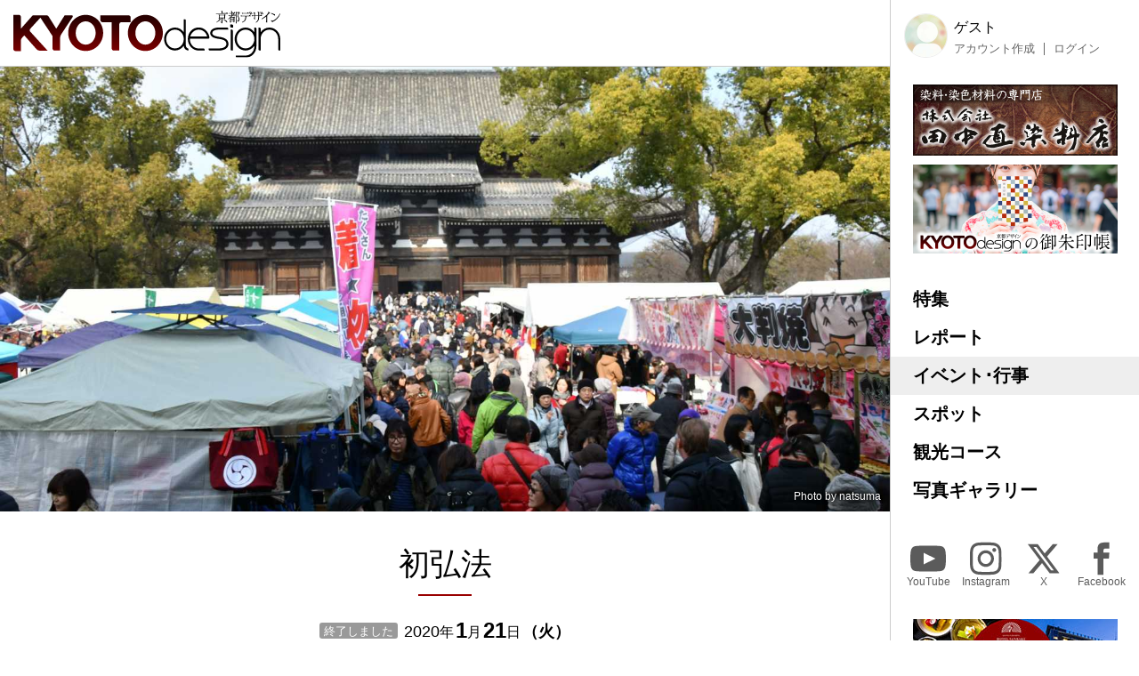

--- FILE ---
content_type: text/html; charset=UTF-8
request_url: https://kyoto-design.jp/event/45434
body_size: 15730
content:
<!DOCTYPE html>

  
<html lang="ja">
<head>
  <meta charset="utf-8">
  <meta name="viewport" content="width=device-width, initial-scale=1">
  <meta name="apple-mobile-web-app-capable" content="yes">
  <meta name="apple-mobile-web-app-status-bar-style" content="black">
  
  <meta name="csrf-token" content="kmSDWytLWPSmEC1lSxqinXfanpxHdLhrQUIySPrW">
  <meta name='robots' content='index, follow, max-image-preview:large, max-snippet:-1, max-video-preview:-1' />
  
  <link rel="icon" href="https://kyoto-design.jp/favicon.ico" sizes="any">
  <title>初弘法 | イベント・行事 | 京都観光情報 KYOTOdesign</title>
   
	  <meta name="description" content="年明け最初の弘法大師のご縁日。御影堂では法要が営まれ、境内では名高い弘法市が開催される。陶器や古道具など骨董品を扱う露店が並ぶ。" />
    <link rel="canonical" href="https://kyoto-design.jp/event/45434" />
	<meta property="og:locale" content="ja_JP" />
      <meta property="og:type" content="article" />
  	<meta property="og:title" content="初弘法 | イベント・行事 | 京都観光情報 KYOTOdesign" />
	<meta property="og:description" content="年明け最初の弘法大師のご縁日。御影堂では法要が営まれ、境内では名高い弘法市が開催される。陶器や古道具など骨董品を扱う露店が並ぶ。" />
	<meta property="og:url" content="https://kyoto-design.jp/event/45434" />
	<meta property="og:site_name" content="京都観光情報 KYOTOdesign" />
	
	
	
   
    <meta property="og:image" content="https://kyoto-design.jp/storage/images/event_image/single/kd855_pg-32498-1516523068_2-7254397d79e61b0bc9c389b5f70f31d6.jpg" />
    
    
    
    <meta name="twitter:card" content="summary_large_image" />
    <meta name="twitter:image" content="https://kyoto-design.jp/storage/images/event_image/single/kd855_pg-32498-1516523068_2-7254397d79e61b0bc9c389b5f70f31d6.jpg" />
  	
	<meta name="twitter:site" content="@kyoto_d_jp" />
  
  
  <script src="https://kyoto-design.jp/js/app.js" defer></script>
  
  
  
  
  
  
  
  
  <link href="https://kyoto-design.jp/css/base.css" rel="stylesheet">
  <link href="https://kyoto-design.jp/css/style.css" rel="stylesheet">
   
      <!-- Google Tag Manager -->
    <script>(function(w,d,s,l,i){w[l]=w[l]||[];w[l].push({'gtm.start':
    new Date().getTime(),event:'gtm.js'});var f=d.getElementsByTagName(s)[0],
    j=d.createElement(s),dl=l!='dataLayer'?'&l='+l:'';j.async=true;j.src=
    'https://www.googletagmanager.com/gtm.js?id='+i+dl;f.parentNode.insertBefore(j,f);
    })(window,document,'script','dataLayer','GTM-PJK7X7J');</script>
    <!-- End Google Tag Manager -->
  </head>


<body id="event" class="">
      <!-- Google Tag Manager (noscript) -->
    <noscript><iframe src="https://www.googletagmanager.com/ns.html?id=GTM-PJK7X7J"
    height="0" width="0" style="display:none;visibility:hidden"></iframe></noscript>
    <!-- End Google Tag Manager (noscript) -->
    <input type="checkbox" id="menu_toggle">

  <div id="kd">

    <header id="header">
              
        <p id="site_title">
          <a id="title_logo" href="https://kyoto-design.jp" title="KYOTOdesign">
            <img src="https://kyoto-design.jp/img/kd_logo.svg" width="350" alt="KYOTOdesign 京都デザイン">
          </a>
        </p>
            <label id="hamburger_btn" for="menu_toggle"><span class="hamburger_icon"></span><span class="hamburger_text">MENU</span></label>
      <label id="menu_open_overlay" for="menu_toggle"></label>
    </header>

    <main id="content">

                  
  
  
    <section class="singleContentHeaderImage">
                    <div class="images">
        <div class="image_wrap">
                                                    <a class="img_block" href="https://kyoto-design.jp/photo/32498">
                  <img class="img" src="/storage/images/event_image/single/kd855_pg-32498-1516523068_2-7254397d79e61b0bc9c389b5f70f31d6.jpg?1516608124" alt="初弘法">
                </a>
                                            <div class="photo_by">Photo by <a href="/user/855">natsuma</a></div>
                                    
                  </div>
      </div>
      </section><!-- .mainvisual -->

  <div id="event_cont" class="singleContent">

    
    <header class="cont_header">

      <h1 class="title serif">初弘法</h1>

      <div class="event_date_wrap">
        <event-status
        :start="1579532400"
                :end="1579532400"
                        ></event-status>
        <div class="date">
                      <span class="start">
              <span class="year"><span>2020</span>年</span>
              <span class="month"><span>1</span>月</span>
              <span class="day"><span>21</span>日</span>
              <span class="week">（<span class="wd2">火</span>）</span>
            </span>
                              </div>
      </div>

    </header>

    
    <section class="section body_elements">

            <div class="element">
                                        <p>年明け最初の弘法大師のご縁日。御影堂では法要が営まれ、境内では名高い弘法市が開催される。陶器や古道具など骨董品を扱う露店が並ぶ。</p>
                        </div>
      
</section>

    <section class="cont_taxonomy section">

              <div class="places">
          <div class="icon icon_place"><img src="/img/icon_place.svg" height="30" alt="プレイス" title="プレイス"></div>
          <ul class="place_links">
                          <li>
                <span class="place_title">東寺</span>
                                  <ul class="links">
                                          <li>
                        <a class="place name" href="https://kyoto-design.jp/spot/2804" title="東寺">
                          東寺
                        </a>
                      </li>
                                          <li>
                        <a class="place name" href="https://kyoto-design.jp/spot/3004" title="観智院">
                          観智院
                        </a>
                      </li>
                                      </ul>
                              </li>
                      </ul>
        </div>
      
              <div class="tags">
          <div class="icon icon_tag"><img src="/img/icon_tag.svg" height="30" alt="タグ" title="タグ"></div>
          <ul class="links">
                          
              <li><a href="https://kyoto-design.jp/event?s=%23初弘法&archive=true" class="name">#初弘法</a></li>
                          
              <li><a href="https://kyoto-design.jp/event?s=%23東寺&archive=true" class="name">#東寺</a></li>
                          
              <li><a href="https://kyoto-design.jp/event?s=%23京都駅・東寺周辺&archive=true" class="name">#京都駅・東寺周辺</a></li>
                      </ul>
        </div>
      

              <div class="categories">
          <div class="icon icon_cat"><img src="/img/icon_category.svg" height="30" alt="カテゴリー" title="カテゴリー"></div>
          <ul class="links">
                          
              <li><a href="https://kyoto-design.jp/event?cat%5B%5D=2&detail=on&archive=true" class="name">伝統行事</a></li>
                          
              <li><a href="https://kyoto-design.jp/event?cat%5B%5D=12&detail=on&archive=true" class="name">即売会・フェア</a></li>
                      </ul>
        </div>
      
      <div class="detail">
        <dl>
                                <dt>日程･時間</dt>
            <dd>
                              <div class="event_date_wrap">
                  <div class="date">
                                          <span class="start">
                        <span class="year"><span>2020</span>年</span>
                        <span class="month"><span>1</span>月</span>
                        <span class="day"><span>21</span>日</span>
                        <span class="week">（<span class="wd2">火</span>）</span>
                      </span>
                                                            </div>
                </div>
                                          
                              <div>8:00～16:00</div>
                                                      </dd>
                    
                      <dt>料金</dt>
            <dd>無料</dd>
                                <dt>会場・開催場所</dt>
            <dd>東寺</dd>
                                <dt>公式webサイト・ページ</dt>
            <dd><a href="http://www.toji.or.jp/" class="blank" target="_blank">http://www.toji.or.jp/</a></dd>
                                <dt>お問い合わせ</dt>
            <dd>TEL 075-691-3325(東寺)</dd>
                                <dt>交通アクセス</dt>
            <dd>近鉄「東寺駅」から徒歩5分</dd>
                            </dl>
      </div>

    </section>

  </div>

  

      <section class="section cont_btm_note">
        <p>※当サイトに掲載の内容はすべて掲載時点での情報です。変更となる可能性がありますので、お出掛けの際は念の為事前にご確認ください。</p>
      </section>

      <section class="section gads">
        <!-- kd2024_01 -->
        <ins class="adsbygoogle"
            style="display:block"
            data-ad-client="ca-pub-6588938862764688"
            data-ad-slot="6564328093"
            data-ad-format="auto"
            data-full-width-responsive="true"></ins>
      </section>

      <div id="ad-S" class="add_cont">
        <div class="ad">
          <a href="https://network.mobile.rakuten.co.jp/area/campaign/corporation/?scid=mi_rmb_web_promojp_invi_bnr_FICB431967&corpid=FICB431967" target="_blank"><img src="https://kyoto-design.jp/img/ad/adbn_rakuten_m.jpg" width="700" alt="楽天モバイル" style="opacity: 0.8;"><!--<div class="icon_pr">PR</div>--></a>
        </div>
        <div class="ad">
          <a href="https://kibune-beniya.jp/" target="_blank"><img src="https://kyoto-design.jp/img/ad/adbn_beniya.jpg" width="700" alt="京都貴船 川床料理 べにや" style="opacity: 0.8;"><!--<div class="icon_pr">PR</div>--></a>
        </div>
      </div>

    </main>

    <aside id="sidebar">
      <div class="inner sidebar__inner sticky">

  <div id="block_user">
          
      <div class="avatar"><img src="/img/default/icon_image_s.jpg" alt="ゲスト" width="50"></div>
      <div class="user_disp">
        <p class="display_name">ゲスト</p>
        <ul class="user_nav">
          <li><a href="https://kyoto-design.jp/register">アカウント作成</a></li>
          <li><a href="https://kyoto-design.jp/login">ログイン</a></li>
        </ul>
      </div>
      </div>

  <div id="ad-A" class="ad_side">
    <div class="ad">
      <a href="https://www.tanaka-nao.co.jp" target="_blank"><img src="https://kyoto-design.jp/img/ad/adbn_nao.jpg" width="230" alt="株式会社 田中直染料店" style="opacity: 1;"></a>
      <!--<div class="icon_pr">PR</div>-->
    </div>
    <div class="ad">
      <a href="/special/gosyuin"><img src="https://kyoto-design.jp/img/ad/adbn_syuin.jpg" width="230" alt="KYOTOdesignオリジナル御朱印帳" style="opacity: 1;"></a>
    </div>
  </div>

  <nav id="gnav">
    <ul>
      <li class="special"><a href="/special/">特集</a></li>
      <li class="report"><a href="/report/">レポート</a></li>
      <li class="event"><a href="/event/">イベント･行事</a></li>
      <li class="spot"><a href="/spot/">スポット</a></li>
      <li class="plan"><a href="/plan/">観光コース</a></li>
      <li class="photo"><a href="/photo/">写真ギャラリー</a></li>
    </ul>
  </nav>

  <nav id="sns_nav">
    <ul>
      <li class="youtube">
        <a href="https://youtube.com/@kyotodesign4926" target="_blank">
          <span class="sns_icon"><img src="/img/icon_sns_youtube_w.svg" height="40" alt="YouTube" title="KYOTOdesignの公式YouTubeチャンネル"></span>
          <span class="sns_name">YouTube</span>
        </a>
      </li>
      <li class="instagram">
        <a href="https://instagram.com/KYOTOdesign" target="_blank">
          <span class="sns_icon"><img src="/img/icon_sns_instagram_w.svg" height="40" alt="Instagram" title="KYOTOdesignの公式Instagramアカウント"></span>
          <span class="sns_name">Instagram</span>
        </a>
      </li>
      <li class="twitter">
        <a href="https://X.com/kyoto_d_jp" target="_blank">
          <span class="sns_icon"><img src="/img/icon_sns_x_w.svg" height="40" alt="X" title="KYOTOdesignの公式Xアカウント"></span>
          <span class="sns_name">X</span>
        </a>
      </li>
      <li class="facebook">
        <a href="https://facebook.com/KYOTOdesign.jp/" target="_blank">
          <span class="sns_icon"><img src="/img/icon_sns_facebook_w.svg" height="40" alt="facebook" title="KYOTOdesignの公式Facebookページ"></span>
          <span class="sns_name">Facebook</span>
        </a>
      </li>
    </ul>
  </nav>

  <div id="ad-B" class="ad_side">
    <div class="ad">
      <a href="https://sanraku.premierhotel-group.com/kyoto/" target="_blank"><img src="https://kyoto-design.jp/img/ad/adbn_sanraku.jpg" width="230" alt="京都山科ホテル山楽" style="opacity: 1;"><!--<div class="icon_pr">PR</div>--></a>
    </div>
    <div class="ad">
      <a href="https://eikoh-kk.co.jp/" target="_blank"><img src="https://kyoto-design.jp/img/ad/adbn_eikoh.jpg" width="230" alt="英興株式会社" style="opacity: 1;"><!--<div class="icon_pr">PR</div>--></a>
    </div>
    <div class="ad">
      <a href="https://gion-dainaka.jp/" target="_blank"><img src="https://kyoto-design.jp/img/ad/adbn_dainaka.jpg" width="230" alt="祇園 グリル大仲" style="opacity: 1;"><!--<div class="icon_pr">PR</div>--></a>
    </div>
    <div class="ad">
      <a href="https://www.ichinoden.jp/" target="_blank"><img src="https://kyoto-design.jp/img/ad/adbn_ichinoden.jpg" width="230" alt="京都 一の傳" style="opacity: 1;"><!--<div class="icon_pr">PR</div>--></a>
    </div>
  </div>

  <nav id="snav">
    <ul>
            <li class=""><a href="/about">KYOTOdesignについて</a></li>
      <li class=""><a href="/ad">広告掲載について</a></li>
      <li class=""><a href="/event/request">イベント情報掲載について</a></li>
      <li class=""><a href="/spot/request">観光スポット情報掲載について</a></li>
      <li class=""><a href="/creator">クリエイター登録について</a></li>
      <li class=""><a href="/agreement">利用規約</a></li>
      <li class=""><a href="/privacy">プライバシーポリシー</a></li>
      <li class=""><a href="/photo/agreement">写真ギャラリー利用規定</a></li>
      <li class=""><a href="/faq">よくあるご質問</a></li>
      <li class=""><a href="/law">特定商取引法に基づく表示</a></li>
      <li class=""><a href="https://k-iweb.com" target=”_blank” rel=”noopener”>運営会社</a></li>
      <li class=""><a href="/contact">お問い合わせ</a></li>
    </ul>
  </nav>


  <footer id="footer">
    <p id="copyright">&copy;2009-2025 KYOTOdesign.</p>
  </footer>

</div>
    </aside>

  </div>

  
        <script async src="https://pagead2.googlesyndication.com/pagead/js/adsbygoogle.js?client=ca-pub-6588938862764688"
        crossorigin="anonymous"></script>
    <script>
        (adsbygoogle = window.adsbygoogle || []).push({});
    </script>
  
  </body>
</html>


--- FILE ---
content_type: text/html; charset=utf-8
request_url: https://www.google.com/recaptcha/api2/aframe
body_size: 269
content:
<!DOCTYPE HTML><html><head><meta http-equiv="content-type" content="text/html; charset=UTF-8"></head><body><script nonce="l-_-YBex9sQQZcWMwWVk_w">/** Anti-fraud and anti-abuse applications only. See google.com/recaptcha */ try{var clients={'sodar':'https://pagead2.googlesyndication.com/pagead/sodar?'};window.addEventListener("message",function(a){try{if(a.source===window.parent){var b=JSON.parse(a.data);var c=clients[b['id']];if(c){var d=document.createElement('img');d.src=c+b['params']+'&rc='+(localStorage.getItem("rc::a")?sessionStorage.getItem("rc::b"):"");window.document.body.appendChild(d);sessionStorage.setItem("rc::e",parseInt(sessionStorage.getItem("rc::e")||0)+1);localStorage.setItem("rc::h",'1764743430355');}}}catch(b){}});window.parent.postMessage("_grecaptcha_ready", "*");}catch(b){}</script></body></html>

--- FILE ---
content_type: text/css
request_url: https://kyoto-design.jp/css/base.css
body_size: 62461
content:
@charset "UTF-8";

/*! normalize.css v8.0.1 | MIT License | github.com/necolas/normalize.css */

/* Document
   ========================================================================== */

/**
 * 1. Correct the line height in all browsers.
 * 2. Prevent adjustments of font size after orientation changes in iOS.
 */

html {
  line-height: 1.15;
  /* 1 */
  -webkit-text-size-adjust: 100%;
  /* 2 */
}

/* Sections
    ========================================================================== */

/**
  * Remove the margin in all browsers.
  */

body {
  margin: 0;
}

/**
  * Render the `main` element consistently in IE.
  */

main {
  display: block;
}

/**
  * Correct the font size and margin on `h1` elements within `section` and
  * `article` contexts in Chrome, Firefox, and Safari.
  */

h1 {
  font-size: 2em;
  margin: 0.67em 0;
}

/* Grouping content
    ========================================================================== */

/**
  * 1. Add the correct box sizing in Firefox.
  * 2. Show the overflow in Edge and IE.
  */

hr {
  box-sizing: content-box;
  /* 1 */
  height: 0;
  /* 1 */
  overflow: visible;
  /* 2 */
}

/**
  * 1. Correct the inheritance and scaling of font size in all browsers.
  * 2. Correct the odd `em` font sizing in all browsers.
  */

pre {
  font-family: monospace, monospace;
  /* 1 */
  font-size: 1em;
  /* 2 */
}

/* Text-level semantics
    ========================================================================== */

/**
  * Remove the gray background on active links in IE 10.
  */

a {
  background-color: transparent;
}

/**
  * 1. Remove the bottom border in Chrome 57-
  * 2. Add the correct text decoration in Chrome, Edge, IE, Opera, and Safari.
  */

abbr[title] {
  border-bottom: none;
  /* 1 */
  text-decoration: underline;
  /* 2 */
  -webkit-text-decoration: underline dotted;
          text-decoration: underline dotted;
  /* 2 */
}

/**
  * Add the correct font weight in Chrome, Edge, and Safari.
  */

b,
strong {
  font-weight: bolder;
}

/**
  * 1. Correct the inheritance and scaling of font size in all browsers.
  * 2. Correct the odd `em` font sizing in all browsers.
  */

code,
kbd,
samp {
  font-family: monospace, monospace;
  /* 1 */
  font-size: 1em;
  /* 2 */
}

/**
  * Add the correct font size in all browsers.
  */

small {
  font-size: 80%;
}

/**
  * Prevent `sub` and `sup` elements from affecting the line height in
  * all browsers.
  */

sub,
sup {
  font-size: 75%;
  line-height: 0;
  position: relative;
  vertical-align: baseline;
}

sub {
  bottom: -0.25em;
}

sup {
  top: -0.5em;
}

/* Embedded content
    ========================================================================== */

/**
  * Remove the border on images inside links in IE 10.
  */

img {
  border-style: none;
  vertical-align: bottom;
}

svg {
  border-style: none;
  vertical-align: bottom;
}

/* Forms
    ========================================================================== */

/**
  * 1. Change the font styles in all browsers.
  * 2. Remove the margin in Firefox and Safari.
  */

button,
input,
optgroup,
select,
textarea {
  font-family: inherit;
  /* 1 */
  font-size: 100%;
  /* 1 */
  line-height: 1.15;
  /* 1 */
  margin: 0;
  /* 2 */
}

/**
  * Show the overflow in IE.
  * 1. Show the overflow in Edge.
  */

button,
input {
  /* 1 */
  overflow: visible;
}

/**
  * Remove the inheritance of text transform in Edge, Firefox, and IE.
  * 1. Remove the inheritance of text transform in Firefox.
  */

button,
select {
  /* 1 */
  text-transform: none;
}

/**
  * Correct the inability to style clickable types in iOS and Safari.
  */

button,
[type=button],
[type=reset],
[type=submit] {
  -webkit-appearance: button;
}

/**
  * Remove the inner border and padding in Firefox.
  */

button::-moz-focus-inner,
[type=button]::-moz-focus-inner,
[type=reset]::-moz-focus-inner,
[type=submit]::-moz-focus-inner {
  border-style: none;
  padding: 0;
}

/**
  * Restore the focus styles unset by the previous rule.
  */

button:-moz-focusring,
[type=button]:-moz-focusring,
[type=reset]:-moz-focusring,
[type=submit]:-moz-focusring {
  outline: 1px dotted ButtonText;
}

/**
  * Correct the padding in Firefox.
  */

fieldset {
  padding: 0.35em 0.75em 0.625em;
}

/**
  * 1. Correct the text wrapping in Edge and IE.
  * 2. Correct the color inheritance from `fieldset` elements in IE.
  * 3. Remove the padding so developers are not caught out when they zero out
  *    `fieldset` elements in all browsers.
  */

legend {
  box-sizing: border-box;
  /* 1 */
  color: inherit;
  /* 2 */
  display: table;
  /* 1 */
  max-width: 100%;
  /* 1 */
  padding: 0;
  /* 3 */
  white-space: normal;
  /* 1 */
}

/**
  * Add the correct vertical alignment in Chrome, Firefox, and Opera.
  */

progress {
  vertical-align: baseline;
}

/**
  * Remove the default vertical scrollbar in IE 10+.
  */

textarea {
  overflow: auto;
}

/**
  * 1. Add the correct box sizing in IE 10.
  * 2. Remove the padding in IE 10.
  */

[type=checkbox],
[type=radio] {
  box-sizing: border-box;
  /* 1 */
  padding: 0;
  /* 2 */
}

/**
  * Correct the cursor style of increment and decrement buttons in Chrome.
  */

[type=number]::-webkit-inner-spin-button,
[type=number]::-webkit-outer-spin-button {
  height: auto;
}

/**
  * 1. Correct the odd appearance in Chrome and Safari.
  * 2. Correct the outline style in Safari.
  */

[type=search] {
  -webkit-appearance: textfield;
  /* 1 */
  outline-offset: -2px;
  /* 2 */
}

/**
  * Remove the inner padding in Chrome and Safari on macOS.
  */

[type=search]::-webkit-search-decoration {
  -webkit-appearance: none;
}

/**
  * 1. Correct the inability to style clickable types in iOS and Safari.
  * 2. Change font properties to `inherit` in Safari.
  */

::-webkit-file-upload-button {
  -webkit-appearance: button;
  /* 1 */
  font: inherit;
  /* 2 */
}

/* Interactive
    ========================================================================== */

/*
  * Add the correct display in Edge, IE 10+, and Firefox.
  */

details {
  display: block;
}

/*
  * Add the correct display in all browsers.
  */

summary {
  display: list-item;
}

/* Misc
    ========================================================================== */

/**
  * Add the correct display in IE 10+.
  */

template {
  display: none;
}

/**
  * Add the correct display in IE 10.
  */

[hidden] {
  display: none;
}

table {
  border-collapse: collapse;
  border-spacing: 0;
}

/*!
Pure v1.0.1
Copyright 2013 Yahoo!
Licensed under the BSD License.
https://github.com/pure-css/pure/blob/master/LICENSE.md
*/

.pure-form input[type=color],
.pure-form input[type=date],
.pure-form input[type=datetime-local],
.pure-form input[type=datetime],
.pure-form input[type=email],
.pure-form input[type=month],
.pure-form input[type=number],
.pure-form input[type=password],
.pure-form input[type=search],
.pure-form input[type=tel],
.pure-form input[type=text],
.pure-form input[type=time],
.pure-form input[type=url],
.pure-form input[type=week],
.pure-form select,
.pure-form textarea {
  padding: 0.5em 0.6em;
  margin: 0.25em 0;
  display: inline-block;
  border: 1px solid #ccc;
  border-radius: 4px;
  vertical-align: middle;
  box-sizing: border-box;
}

.pure-form input:not([type]) {
  padding: 0.5em 0.6em;
  display: inline-block;
  border: 1px solid #ccc;
  border-radius: 4px;
  box-sizing: border-box;
}

.pure-form input[type=color] {
  padding: 0.2em 0.5em;
}

.pure-form .date_input {
  display: -webkit-box;
  display: -ms-flexbox;
  display: flex;
  flex-flow: row nowrap;
  justify-content: flex-start;
  align-items: center;
}

.pure-form .date_input .date_year,
.pure-form .date_input .date_month,
.pure-form .date_input .date_day {
  border-bottom: 1px solid #ccc;
  padding: 0 0.2rem;
  margin: 0.6rem 0.7rem 0.6rem 0;
  display: -webkit-box;
  display: -ms-flexbox;
  display: flex;
  flex-flow: row nowrap;
  justify-content: flex-start;
  align-items: center;
}

.pure-form .date_input .year,
.pure-form .date_input .month,
.pure-form .date_input .day {
  text-align: center;
  border-radius: 0;
  border: none;
  padding: 0;
  margin: 0;
  height: 3rem;
}

.pure-form .date_input .year {
  width: 6.5rem;
}

.pure-form .date_input .month {
  width: 8rem;
}

.pure-form .date_input .day {
  width: 4.5rem;
}

.pure-form input[type=date]::-webkit-inner-spin-button {
  -webkit-appearance: none;
}

.pure-form input[type=date]::-webkit-calendar-picker-indicator {
  position: absolute;
  bottom: 0.25em;
  right: 0;
  height: 32px;
  width: 32px;
  margin-bottom: 2px;
  padding: 0;
  background: transparent;
  color: transparent;
  cursor: pointer;
}

.pure-form .inputPre {
  margin: 0 0.7rem 0.2rem 0.2rem;
}

.pure-form .inputAfter {
  margin: 0 0.2rem 0.2rem 0.7rem;
}

.pure-form .single_checkbox {
  margin-left: 0.5rem;
}

/* fontAwesomeのカレンダーアイコンをインジケータにする */

.pure-form input[type=color]:focus,
.pure-form input[type=date]:focus,
.pure-form input[type=datetime-local]:focus,
.pure-form input[type=datetime]:focus,
.pure-form input[type=email]:focus,
.pure-form input[type=month]:focus,
.pure-form input[type=number]:focus,
.pure-form input[type=password]:focus,
.pure-form input[type=search]:focus,
.pure-form input[type=tel]:focus,
.pure-form input[type=text]:focus,
.pure-form input[type=time]:focus,
.pure-form input[type=url]:focus,
.pure-form input[type=week]:focus,
.pure-form select:focus,
.pure-form textarea:focus {
  outline: 0;
  border-color: #129fea;
}

.pure-form input:not([type]):focus {
  outline: 0;
  border-color: #129fea;
}

.pure-form input[type=checkbox]:focus,
.pure-form input[type=file]:focus,
.pure-form input[type=radio]:focus {
  outline: thin solid #129fea;
  outline: 1px auto #129fea;
}

.pure-form .pure-checkbox,
.pure-form .pure-radio {
  margin: 0.5em 0;
  display: block;
}

.pure-form input[type=color][disabled],
.pure-form input[type=date][disabled],
.pure-form input[type=datetime-local][disabled],
.pure-form input[type=datetime][disabled],
.pure-form input[type=email][disabled],
.pure-form input[type=month][disabled],
.pure-form input[type=number][disabled],
.pure-form input[type=password][disabled],
.pure-form input[type=search][disabled],
.pure-form input[type=tel][disabled],
.pure-form input[type=text][disabled],
.pure-form input[type=time][disabled],
.pure-form input[type=url][disabled],
.pure-form input[type=week][disabled],
.pure-form select[disabled],
.pure-form textarea[disabled] {
  cursor: not-allowed;
  background-color: #eaeded;
  color: #cad2d3;
}

.pure-form input:not([type])[disabled] {
  cursor: not-allowed;
  background-color: #eaeded;
  color: #cad2d3;
}

.pure-form input[readonly],
.pure-form select[readonly],
.pure-form textarea[readonly] {
  background-color: #eee;
  color: #777;
  border-color: #ccc;
}

.pure-form input:focus:invalid,
.pure-form input.is-invalid,
.pure-form select:focus:invalid,
.pure-form select.is-invalid,
.pure-form textarea:focus:invalid,
.pure-form textarea.is-invalid {
  color: #b94a48 !important;
  border-color: #e9322d !important;
}

.pure-form input[type=checkbox]:focus:invalid:focus,
.pure-form input[type=checkbox].is-invalid,
.pure-form input[type=file]:focus:invalid:focus,
.pure-form input[type=file].is-invalid,
.pure-form input[type=radio]:focus:invalid:focus,
.pure-form input[type=radio].is-invalid {
  outline-color: #e9322d !important;
}

.pure-form .invalid-feedback {
  color: #b94a48;
}

.pure-form select {
  height: 2.25em;
  border: 1px solid #ccc;
  background-color: #fff;
}

.pure-form select[multiple] {
  height: auto;
}

.pure-form fieldset {
  border: 0;
}

.pure-form legend {
  display: block;
  width: 100%;
  padding: 0.3em 0;
  margin-bottom: 0.3em;
  color: #333;
  border-bottom: 1px solid #e5e5e5;
}

.pure-form-stacked input[type=color],
.pure-form-stacked input[type=date],
.pure-form-stacked input[type=datetime-local],
.pure-form-stacked input[type=datetime],
.pure-form-stacked input[type=email],
.pure-form-stacked input[type=file],
.pure-form-stacked input[type=month],
.pure-form-stacked input[type=number],
.pure-form-stacked input[type=password],
.pure-form-stacked input[type=search],
.pure-form-stacked input[type=tel],
.pure-form-stacked input[type=text],
.pure-form-stacked input[type=time],
.pure-form-stacked input[type=url],
.pure-form-stacked input[type=week],
.pure-form-stacked label,
.pure-form-stacked select,
.pure-form-stacked textarea {
  display: inline-block;
  margin: 0.25em 0;
}

.pure-form-stacked input:not([type]) {
  display: block;
  margin: 0.25em 0;
}

.pure-form-aligned .pure-help-inline,
.pure-form-aligned input,
.pure-form-aligned select,
.pure-form-aligned textarea,
.pure-form-message-inline {
  display: inline-block;
  vertical-align: middle;
}

.pure-form-aligned textarea {
  vertical-align: top;
}

.pure-form-aligned .pure-control-group {
  margin-bottom: 0.5em;
}

.pure-form-aligned .pure-control-group label {
  text-align: right;
  display: inline-block;
  vertical-align: middle;
  width: 10em;
  margin: 0 1em 0 0;
}

.pure-form-aligned .pure-controls {
  margin: 1.5em 0 0 11em;
}

.pure-form .pure-input-rounded,
.pure-form input.pure-input-rounded {
  border-radius: 2em;
  padding: 0.5em 1em;
}

.pure-form .pure-group fieldset {
  margin-bottom: 10px;
}

.pure-form .pure-group input,
.pure-form .pure-group textarea {
  display: block;
  padding: 10px;
  margin: 0 0 -1px;
  border-radius: 0;
  position: relative;
  top: -1px;
}

.pure-form .pure-group input:focus,
.pure-form .pure-group textarea:focus {
  z-index: 3;
}

.pure-form .pure-group input:first-child,
.pure-form .pure-group textarea:first-child {
  top: 1px;
  border-radius: 4px 4px 0 0;
  margin: 0;
}

.pure-form .pure-group input:first-child:last-child,
.pure-form .pure-group textarea:first-child:last-child {
  top: 1px;
  border-radius: 4px;
  margin: 0;
}

.pure-form .pure-group input:last-child,
.pure-form .pure-group textarea:last-child {
  top: -2px;
  border-radius: 0 0 4px 4px;
  margin: 0;
}

.pure-form .pure-group button {
  margin: 0.35em 0;
}

.pure-form .pure-input-1 {
  max-width: 100% !important;
}

.pure-form .pure-input-3-4 {
  max-width: 75% !important;
  min-width: 280px;
}

.pure-form .pure-input-2-3 {
  max-width: 66% !important;
  min-width: 280px;
}

.pure-form .pure-input-1-2 {
  max-width: 50% !important;
  min-width: 280px;
}

.pure-form .pure-input-1-3 {
  max-width: 33% !important;
  min-width: 250px;
}

.pure-form .pure-input-1-4 {
  max-width: 25% !important;
  min-width: 150px;
}

.pure-form .pure-help-inline,
.pure-form-message-inline {
  display: inline-block;
  padding-left: 0.3em;
  color: #666;
  vertical-align: middle;
  font-size: 0.875em;
}

.pure-form-message {
  display: block;
  color: #666;
  font-size: 0.875em;
}

.pure-form-stacked label {
  margin-bottom: -0.25em;
}

.pure-form-stacked label.btn {
  margin-bottom: 0;
}

.pure-form select {
  padding: 0 0.6em !important;
}

/*!
Pure v1.0.1
Copyright 2013 Yahoo!
Licensed under the BSD License.
https://github.com/pure-css/pure/blob/master/LICENSE.md
*/

.btn {
  display: inline-block;
  zoom: 1;
  line-height: normal;
  white-space: nowrap;
  vertical-align: middle;
  text-align: center;
  cursor: pointer;
  -webkit-user-drag: none;
  -webkit-user-select: none;
  -moz-user-select: none;
  user-select: none;
  box-sizing: border-box;
}

.btn::-moz-focus-inner {
  padding: 0;
  border: 0;
}

.btn-group {
  letter-spacing: -0.31em;
  text-rendering: optimizespeed;
}

.opera-only :-o-prefocus,
.btn-group {
  word-spacing: -0.43em;
}

.btn-group .btn {
  letter-spacing: normal;
  word-spacing: normal;
  vertical-align: top;
  text-rendering: auto;
}

.btn {
  font-family: inherit;
  font-size: 100%;
  padding: 0.5em 1em;
  color: #444;
  color: rgba(0, 0, 0, 0.8);
  border: 1px solid #999;
  border: none transparent;
  background-color: #e6e6e6;
  text-decoration: none;
  border-radius: 2px;
}

.btn-hover,
.btn:focus,
.btn:hover {
  background-image: -webkit-gradient(linear, left top, left bottom, from(transparent), color-stop(40%, rgba(0, 0, 0, 0.05)), to(rgba(0, 0, 0, 0.1)));
  background-image: linear-gradient(transparent, rgba(0, 0, 0, 0.05) 40%, rgba(0, 0, 0, 0.1));
}

.btn:hover {
  text-decoration: none;
}

.btn:focus {
  outline: 0;
}

.btn-active,
.btn:active {
  box-shadow: 0 0 0 1px rgba(0, 0, 0, 0.15) inset, 0 0 6px rgba(0, 0, 0, 0.2) inset;
  border-color: #000;
}

.btn-disabled,
.btn-disabled:active,
.btn-disabled:focus,
.btn-disabled:hover,
.btn[disabled] {
  border: none;
  background-image: none;
  opacity: 0.4;
  cursor: not-allowed;
  box-shadow: none;
  pointer-events: none;
}

.btn-hidden {
  display: none;
}

.btn-primary,
.btn-selected,
a.btn-primary,
a.btn-selected {
  background-color: #0078e7;
  color: #fff;
}

.btn-error,
a.btn-error {
  background-color: rgb(202, 60, 60);
  color: #fff;
}

.btn-warning,
a.btn-warning {
  background-color: rgb(223, 117, 20);
  color: #fff;
}

.btn-group .btn {
  margin: 0;
  border-radius: 0;
  border-right: 1px solid #111;
  border-right: 1px solid rgba(0, 0, 0, 0.2);
}

.btn-group .btn:first-child {
  border-top-left-radius: 2px;
  border-bottom-left-radius: 2px;
}

.btn-group .btn:last-child {
  border-top-right-radius: 2px;
  border-bottom-right-radius: 2px;
  border-right: none;
}

input[type=button].btn-txt,
input[type=submit].btn-txt {
  background-color: transparent;
  border: none;
  cursor: pointer;
  outline: none;
  padding: 0;
  -webkit-appearance: none;
     -moz-appearance: none;
          appearance: none;
}

.pure-button-disabled,
.pure-button-disabled:active,
.pure-button-disabled:focus,
.pure-button-disabled:hover,
.pure-button[disabled] {
  border: none;
  background-image: none;
  opacity: 0.4;
  cursor: not-allowed;
  box-shadow: none;
  pointer-events: none;
}

.button-xsmall {
  font-size: 70%;
}

.button-small {
  padding: 0.2em 0.5em;
}

.button-large {
  font-size: 110%;
}

.button-xlarge {
  font-size: 125%;
}

.pure-form fieldset {
  margin: 0;
  padding: 0;
}

.pure-form .form-group {
  display: -webkit-box;
  display: -ms-flexbox;
  display: flex;
  margin: 0;
  padding: 1rem 0;
}

.pure-form .form-group.required > .form_header > .label::before,
.pure-form .form-group.required > .form_header > .label::after {
  content: "\5FC5\9808";
  display: inline-block;
  font-size: 0.8em;
  font-weight: bold;
  margin-right: 0.5rem;
  background-color: #fff;
  color: #900;
  border: 1px solid #900;
  border-radius: 5px;
  padding: 0.2em 0.5rem 0.1em;
  vertical-align: 0.1em;
}

.pure-form .form-group.required > .form_header > .label::after {
  display: none;
  margin-right: 0;
  margin-left: 0.5rem;
}

.pure-form .form_header {
  width: 210px;
  padding: 0.15em 1em 0.15em 0.5em;
  margin: 0;
  font-size: 1.6rem;
  text-align: right;
}

.pure-form .form_header .label {
  display: inline-block;
  padding: 0.5em 0;
  font-size: 1.7rem;
  font-weight: bold;
}

.pure-form .form_body {
  width: calc(100% - 210px);
}

.pure-form .form_input {
  width: 100%;
  margin-bottom: 1rem;
}

.pure-form .form_input .form_inputs {
  padding: 0.7em 0;
}

.pure-form .form_input_row {
  display: -webkit-box;
  display: -ms-flexbox;
  display: flex;
  flex-flow: row wrap;
  align-items: center;
}

.pure-form .form_input_row .form_input {
  margin-right: 0.5em;
  width: auto;
}

.pure-form input[type=color],
.pure-form input[type=email],
.pure-form input[type=month],
.pure-form input[type=number],
.pure-form input[type=password],
.pure-form input[type=search],
.pure-form input[type=tel],
.pure-form input[type=text],
.pure-form input[type=date],
.pure-form input[type=datetime-local],
.pure-form input[type=datetime],
.pure-form input[type=time],
.pure-form input[type=url],
.pure-form input[type=week],
.pure-form select {
  width: 100%;
  max-width: 355px;
}

.pure-form textarea {
  width: 100%;
}

.pure-form .form_note .note,
.pure-form .form_note .invalid-feedback {
  font-size: 1.4rem;
  margin: 3px 3px 7px 3px;
}

.pure-form .form_note .note {
  color: #666;
}

.pure-form .form_buttons {
  padding-top: 2rem;
  margin-left: 210px;
  display: -webkit-box;
  display: -ms-flexbox;
  display: flex;
  flex-flow: row wrap;
  align-items: center;
}

.pure-form .form_buttons > * {
  margin: 0 0.3em 0.5em 0;
}

@media screen and (max-width: 799px) {
  .pure-form .form-group {
    display: block;
    margin: 0;
  }

  .pure-form .form-group.required > .form_header > .label::before {
    display: none;
  }

  .pure-form .form-group.required > .form_header > .label::after {
    display: inline-block;
  }

  .pure-form .form_header {
    width: 100%;
    padding: 0;
    text-align: left;
  }

  .pure-form .form_body {
    width: 100%;
  }

  .pure-form .form_buttons {
    margin-left: 0;
  }
}

.pure-form-stacked .form-group {
  display: block;
  margin: 0;
}

.pure-form-stacked .form-group.required > .form_header > .label::before {
  display: none;
}

.pure-form-stacked .form-group.required > .form_header > .label::after {
  display: inline-block;
}

.pure-form-stacked .form_header {
  width: 100%;
  padding: 0;
  text-align: left;
}

.pure-form-stacked .form_body {
  width: 100%;
}

.pure-form-stacked .form_buttons {
  margin-left: 0;
}

.pure-form .disable {
  display: none;
}


/*# sourceMappingURL=[data-uri]*/

--- FILE ---
content_type: text/css
request_url: https://kyoto-design.jp/css/style.css
body_size: 241564
content:
@charset "UTF-8";

*,
*:before,
*:after {
  box-sizing: border-box;
}

html {
  height: 100%;
  overflow-y: scroll;
  font-size: 62.5%;
}

body {
  margin: 0;
  padding: 0;
  font-family: "Arial", "\6E38\30B4\30B7\30C3\30AF", "Yu Gothic", "\30D2\30E9\30AE\30CE\89D2\30B4   ProN", "Hiragino Kaku Gothic ProN", "\30E1\30A4\30EA\30AA", Meiryo, "\FF2D\FF33   \FF30\30B4\30B7\30C3\30AF", "MS PGothic", sans-serif, "Apple Color Emoji", "Segoe UI Emoji", "Segoe UI Symbol", "Noto Color Emoji";
  font-weight: 500;
  font-size: 1.6em;
  height: 100%;
}

.serif {
  font-family: 游明朝, "Yu Mincho", YuMincho, "Hiragino Mincho ProN", "Hiragino Mincho Pro", HGS明朝E, メイリオ, Meiryo, serif;
}

h1,
h2,
h3,
h4,
h5,
h6 {
  font-weight: 500;
  margin: 3.5rem 0 2.5rem;
  font-feature-settings: "palt";
}

h1 {
  font-size: 2.6rem;
}

@media screen and (min-width: 680px) {
  h1 {
    font-size: 3.2rem;
  }
}

h2 {
  font-size: 2.2rem;
}

@media screen and (min-width: 680px) {
  h2 {
    font-size: 2.8rem;
  }
}

h3 {
  font-size: 2rem;
}

@media screen and (min-width: 680px) {
  h3 {
    font-size: 2.4rem;
  }
}

h4 {
  font-size: 1.8rem;
}

@media screen and (min-width: 680px) {
  h4 {
    font-size: 2.2rem;
  }
}

h5 {
  font-size: 1.8rem;
}

@media screen and (min-width: 680px) {
  h5 {
    font-size: 2rem;
  }
}

h6 {
  font-size: 1.8rem;
}

p {
  font-size: 1.6rem;
  margin: 1.5rem 0;
}

a,
input[type=button].btn-txt,
input[type=submit].btn-txt {
  color: #990000;
  text-decoration: none;
}

@media screen and (min-width: 1040px) {
  a:hover,
  input[type=button].btn-txt:hover,
  input[type=submit].btn-txt:hover {
    text-decoration: underline;
  }
}

/**
 *
 * オーバーレイボタンとCSSアイコン
 *
 **/

.overlayBtn {
  border-radius: 25px;
  width: 50px;
  height: 50px;
  background-color: rgba(0, 0, 0, 0.5);
  cursor: pointer;
  opacity: 0.7;
}

.overlayBtn:hover {
  opacity: 1;
}

.icon-remove {
  text-indent: -9999em;
  position: absolute;
  top: 50%;
  left: 50%;
}

.icon-remove:before,
.icon-remove:after {
  content: "";
  position: absolute;
  top: -0.2rem;
  left: -1.2rem;
  width: 2.4rem;
  height: 0.4rem;
  background-color: #fff;
  pointer-events: none;
}

.icon-remove:before {
  transform: rotate(45deg);
}

.icon-remove:after {
  transform: rotate(-45deg);
}

.icon-rotate {
  text-indent: -9999em;
  position: absolute;
  top: 1.6rem;
  left: 1.4rem;
  pointer-events: none;
  width: 2.2rem;
  height: 1.8rem;
  border-radius: 0.3rem;
  background-color: #fff;
}

.icon-rotate:before {
  content: "";
  position: absolute;
  pointer-events: none;
  top: -0.6rem;
  right: -0.7rem;
  display: block;
  border-radius: 1.5rem;
  width: 2.2rem;
  height: 2.2rem;
  border-top: 0.3rem solid #fff;
  border-right: 0.3rem solid transparent;
  border-bottom: 0.3rem solid transparent;
  border-left: 0.3rem solid transparent;
  transform: rotate(30deg);
}

.icon-rotate:after {
  content: "";
  position: absolute;
  pointer-events: none;
  top: 0.2rem;
  right: -1rem;
  width: 0;
  height: 0;
  border-top: 0.8rem solid #fff;
  border-right: 0.4rem solid transparent;
  border-bottom: 0.8rem solid transparent;
  border-left: 0.4rem solid transparent;
  transform: rotate(-10deg);
}

ul {
  margin: 1.5rem 0;
  padding-left: 1.2em;
}

li {
  font-size: 1.6rem;
  margin: 0.5rem 0;
  line-height: 1.6;
}

dl {
  margin: 1.5rem 0;
}

dt {
  margin: 1.5rem 0;
  font-size: 1.6rem;
}

dd {
  margin: 0 0 0 0.5em;
  padding: 0;
  line-height: 1.6;
}

.table {
  border-top: 1px solid #CFCFCF;
  border-right: 1px solid #CFCFCF;
}

.table th,
.table td {
  padding: 5px 13px;
  border-left: 1px solid #CFCFCF;
  border-bottom: 1px solid #CFCFCF;
}

.table thead th,
.table thead td {
  background-color: #F6F6F6;
}

.alert_box {
  width: calc(100% + 40px);
  margin: 0 -20px;
  padding: 10px 15px;
  border-left: 5px solid #CFCFCF;
  border-bottom: 1px solid #CFCFCF;
  background-color: #F6F6F6;
}

.alert_box.alert_green {
  border-left: 5px solid #155724;
  background-color: #d4edda;
  color: #155724;
}

.alert_box.alert_blue {
  border-left: 5px solid #004085;
  background-color: #cce5ff;
  color: #004085;
}

.alert_box.alert_yellow {
  border-left: 5px solid #856404;
  background-color: #fff3cd;
  color: #856404;
}

.alert_box.alert_orange {
  border-left: 5px solid #9e5000;
  background-color: #ffdebc;
  color: #9e5000;
}

.alert_box.alert_red {
  border-left: 5px solid #721c24;
  background-color: #f8d7da;
  color: #721c24;
}

body {
  height: 100%;
}

#kd {
  margin: 0;
  width: 100%;
}

@media screen and (min-width: 1040px) {
  #kd {
    display: -webkit-box;
    display: -ms-flexbox;
    display: flex;
  }
}

#menu_toggle,
#hamburger_btn,
#menu_open_overlay {
  display: none;
}

@media screen and (max-width: 1039px) {
  #menu_open_overlay {
    position: fixed;
    display: block;
    top: 0;
    left: 0;
    width: 0;
    height: 100vh;
    background-color: #000;
    background-color: rgba(0, 0, 0, 0.85);
    transition: margin 0.2s, opacity 0.2s, width 0s linear 0.2s;
    opacity: 0;
    z-index: 200;
  }

  #kd,
  #header,
  #sidebar {
    transition: margin 0.2s;
  }

  #menu_toggle:checked + #kd,
  #menu_toggle:checked + #kd #header,
  #menu_toggle:checked + #kd #sidebar {
    margin-left: -280px;
  }

  #menu_toggle:checked + #kd #menu_open_overlay {
    transition: margin 0.2s, opacity 0.2s;
    width: 100%;
    opacity: 1;
  }

  #hamburger_btn {
    position: absolute;
    top: 50%;
    margin-top: -25px;
    right: 5px;
    z-index: 201;
    cursor: pointer;
    display: block;
    width: 50px;
    height: 50px;
    -webkit-user-select: none;
       -moz-user-select: none;
            user-select: none;
    -webkit-tap-highlight-color: transparent;
  }

  #hamburger_btn:active {
    -webkit-tap-highlight-color: transparent;
  }

  #hamburger_btn .hamburger_icon,
  #hamburger_btn .hamburger_icon:before,
  #hamburger_btn .hamburger_icon:after {
    position: relative;
    display: block;
    top: 50%;
    left: 50%;
    height: 2px;
    margin-top: -1px;
    width: 30px;
    background: #000;
    content: "";
    transition: all 200ms ease-in-out;
  }

  #hamburger_btn .hamburger_text {
    position: relative;
    display: none;
    top: 0;
    height: 14px;
    font-size: 12px;
    text-align: center;
  }

  #hamburger_btn .hamburger_text:before {
    position: absolute;
    width: 100%;
    left: 0;
    content: "";
    transition: all 200ms ease-in-out;
    visibility: visible;
    opacity: 1;
  }

  #hamburger_btn .hamburger_text:after {
    position: absolute;
    width: 100%;
    left: 0;
    content: "";
    transition: all 200ms ease-in-out;
    visibility: hidden;
    opacity: 0;
  }

  #hamburger_btn .hamburger_icon {
    transform: translate3d(-50%, 0, 0);
  }

  #hamburger_btn .hamburger_icon:before {
    transform: translate3d(-50%, -9px, 0);
  }

  #hamburger_btn .hamburger_icon:after {
    transform: translate3d(-50%, 6px, 0);
  }

  #menu_toggle:checked + #kd #hamburger_btn {
    z-index: 201;
    top: 40px;
  }
}

@media screen and (max-width: 1039px) and (max-width: 340px) {
  #menu_toggle:checked + #kd #hamburger_btn {
    right: calc((100vw - 280px - 50px) / 2);
  }
}

@media screen and (max-width: 1039px) {
  #menu_toggle:checked + #kd #hamburger_btn .hamburger_icon {
    background-color: transparent;
  }

  #menu_toggle:checked + #kd #hamburger_btn .hamburger_icon:before,
  #menu_toggle:checked + #kd #hamburger_btn .hamburger_icon:after {
    top: 0;
  }

  #menu_toggle:checked + #kd #hamburger_btn .hamburger_icon:before {
    transform: translateX(-50%) rotate(45deg);
    top: 0;
    background-color: #fff;
  }

  #menu_toggle:checked + #kd #hamburger_btn .hamburger_icon:after {
    transform: translateX(-50%) translateY(-10px) rotate(-45deg);
    top: 9px;
    background-color: #fff;
  }

  #menu_toggle:checked + #kd #hamburger_btn .hamburger_text {
    top: -3px;
    color: #fff;
  }

  #menu_toggle:checked + #kd #hamburger_btn .hamburger_text:before {
    visibility: hidden;
    opacity: 0;
  }

  #menu_toggle:checked + #kd #hamburger_btn .hamburger_text:after {
    visibility: visible;
    opacity: 1;
  }
}

#header {
  position: fixed;
  z-index: 100;
  top: 0;
  left: 0;
  width: 100%;
  height: 50px;
  padding: 8px 15px 0;
  background-color: rgba(255, 255, 255, 0.6);
  border-bottom: 1px solid #ccc;
  backdrop-filter: saturate(0.8) blur(4px);
}

@media screen and (min-width: 430px) {
  #header {
    height: 60px;
  }
}

@media screen and (min-width: 800px) {
  #header {
    padding: 12px 15px 0;
    height: 75px;
  }
}

@media screen and (min-width: 1680px) {
  #header {
    height: 100vh;
    background-color: #EEE8D8;
    background-color: rgb(250, 245, 235);
    width: calc((100vw - 1600px) * 0.15 + 320px);
    border-right: 1px solid #ccc;
    border-bottom: none;
  }
}

#header #site_title {
  margin: 0;
  width: 195px;
}

#header #site_title img {
  width: 100%;
}

@media screen and (min-width: 430px) {
  #header #site_title {
    width: 250px;
  }
}

@media screen and (min-width: 800px) {
  #header #site_title {
    width: 300px;
  }
}

@media screen and (min-width: 1680px) {
  #header #site_title {
    width: 100%;
    max-width: unset;
    text-align: right;
    padding: 0 1rem;
  }

  #header #site_title img {
    max-width: 350px;
  }
}

body.dev #header {
  background-color: rgba(130, 0, 0, 0.6);
}

#sidebar {
  position: fixed;
  z-index: 110;
  top: 0;
  left: 100%;
  width: 280px;
  height: 100%;
  border-left: 1px solid #444;
}

@media screen and (max-width: 1039px) {
  #sidebar {
    overflow-y: scroll;
    -webkit-overflow-scrolling: touch;
  }
}

#sidebar {
  background-color: #000;
  color: #fff;
}

@media screen and (min-width: 1040px) {
  #sidebar {
    position: relative;
    left: auto;
    height: auto;
  }

  #sidebar .inner {
    position: sticky;
    top: 0;
    min-height: 100vh;
    max-width: 280px;
  }
}

@media screen and (min-width: 1500px) {
  #sidebar {
    width: 280px;
  }
}

@media screen and (min-width: 1680px) {
  #sidebar {
    width: calc((100vw - 1600px) * 0.15 + 280px);
  }
}

#sidebar {
  border-left: 1px solid #ccc;
  background-color: #fff;
  color: #000;
}

#block_user {
  margin: 0;
  padding: 15px 15px 0;
  display: -webkit-box;
  display: -ms-flexbox;
  display: flex;
}

#block_user .avatar {
  width: 50px;
  height: 50px;
  border-radius: 25px;
  overflow: hidden;
}

#block_user .user_disp {
  width: calc(100% - 50px);
  overflow: hidden;
  margin-left: 7px;
}

#block_user .user_disp .display_name {
  margin: 0;
  padding: 0.7rem 0 0;
  width: 100%;
  font-size: 1.6rem;
}

#block_user .user_disp .user_nav {
  list-style-type: none;
  margin: 0;
  padding: 0.8rem 0 0;
  width: 100%;
  display: -webkit-box;
  display: -ms-flexbox;
  display: flex;
}

#block_user .user_disp .user_nav li {
  margin: 0;
  padding: 0 1rem 0 0;
  font-size: 1.3rem;
  line-height: 1.15;
}

#block_user .user_disp .user_nav li:not(:first-child) {
  border-left: 1px solid #ccc;
  padding-left: 1rem;
}

#block_user .user_disp .user_nav a,
#block_user .user_disp .user_nav .pure-form input[type=button].btn-txt,
#block_user .user_disp .user_nav .pure-form input[type=submit].btn-txt {
  display: block;
  color: #ccc;
  padding: 0;
}

@media screen and (min-width: 1040px) {
  #block_user .user_disp .user_nav a:hover,
  #block_user .user_disp .user_nav .pure-form input[type=button].btn-txt:hover,
  #block_user .user_disp .user_nav .pure-form input[type=submit].btn-txt:hover {
    color: #fff;
    text-decoration: underline;
  }
}

#block_user .avatar {
  border: 1px solid #eee;
}

#block_user .user_disp .user_nav li:not(:first-child) {
  border-left: 1px solid #666;
}

#block_user .user_disp .user_nav a,
#block_user .user_disp .user_nav .pure-form input[type=button].btn-txt,
#block_user .user_disp .user_nav .pure-form input[type=submit].btn-txt {
  color: #666;
}

@media screen and (min-width: 1040px) {
  #block_user .user_disp .user_nav a:hover,
  #block_user .user_disp .user_nav .pure-form input[type=button].btn-txt:hover,
  #block_user .user_disp .user_nav .pure-form input[type=submit].btn-txt:hover {
    color: #000;
  }
}

#gnav {
  margin-top: 3rem;
}

#gnav ul {
  list-style-type: none;
  padding: 0;
}

#gnav ul li {
  margin: 0;
  padding: 0;
  font-size: 2rem;
  font-weight: bold;
  line-height: 1.15;
}

#gnav ul a {
  display: block;
  padding: 1rem 20px 1rem 25px;
  color: #000;
}

@media screen and (min-width: 1040px) {
  #gnav ul a:hover {
    background: #F9F8F7;
    color: #990000;
  }
}

#gnav ul a:hover {
  text-decoration: none;
}

body#special #gnav li.special a,
body#article #gnav li.report a,
body#event #gnav li.event a,
body#spot #gnav li.spot a,
body#plan #gnav li.plan a,
body#photo #gnav li.photo a {
  background: #eee;
}

#sns_nav {
  margin-top: 3rem;
}

#sns_nav ul {
  list-style-type: none;
  padding: 0 10px;
  display: -webkit-box;
  display: -ms-flexbox;
  display: flex;
  flex-flow: row wrap;
  justify-content: space-around;
}

#sns_nav ul li {
  line-height: 1.15;
}

#sns_nav ul a {
  display: block;
  width: 60px;
  color: #fff;
  opacity: 0.8;
}

@media screen and (min-width: 1040px) {
  #sns_nav ul a:hover {
    opacity: 1;
  }
}

#sns_nav ul a:hover {
  text-decoration: none;
}

#sns_nav ul a span {
  display: block;
  text-align: center;
  font-size: 1.2rem;
}

#sns_nav ul a {
  color: #333;
}

#content .cont_btm_note p {
  font-size: 1.4rem;
  line-height: 1.2;
}

#content .gads {
  text-align: center;
  margin: 3rem auto;
}

.ad_side {
  margin: 3rem 0 0 25px;
}

.ad_side .ad {
  width: 230px;
  margin: 0 0 10px 0;
  position: relative;
}

.ad_side .ad .icon_pr {
  position: absolute;
  top: 0.1rem;
  right: 0.1rem;
  background: rgba(255, 255, 255, 0.6);
  font-size: 1rem;
  border-radius: 0.3rem;
  color: #000;
  line-height: 1;
  padding: 0.1rem 0.2rem;
  z-index: 1;
}

.add_cont {
  margin: 3rem 0 0 0;
}

.add_cont .ad {
  max-width: 700px;
  margin: 0 auto 10px auto;
  position: relative;
}

.add_cont .ad .icon_pr {
  position: absolute;
  top: 0.1rem;
  right: 0.1rem;
  background: rgba(255, 255, 255, 0.6);
  font-size: 1rem;
  border-radius: 0.3rem;
  color: #000;
  line-height: 1;
  padding: 0.1rem 0.2rem;
  z-index: 1;
}

#snav {
  margin-top: 3rem;
}

#snav ul {
  list-style-type: none;
  padding: 0;
}

#snav ul li {
  margin: 0;
  padding: 0.7rem 20px 0.7rem 25px;
  font-size: 1.3rem;
  line-height: 1.15;
}

#snav ul a {
  color: #ccc;
}

@media screen and (min-width: 1040px) {
  #snav ul a:hover {
    color: #fff;
    text-decoration: underline;
  }
}

#snav ul a {
  color: #999;
}

@media screen and (min-width: 1040px) {
  #snav ul a:hover {
    color: #000;
  }
}

#footer {
  height: 2rem;
}

@media screen and (min-width: 1040px) {
  #footer #copyright {
    position: absolute;
    bottom: 0;
  }
}

#footer #copyright {
  padding: 0 20px 0.5rem;
  font-size: 1.6rem;
  color: #ccc;
  margin: 0;
}

#footer #copyright {
  color: #999;
}

.user_account {
  display: -webkit-box;
  display: -ms-flexbox;
  display: flex;
  flex-flow: row wrap;
  justify-content: space-between;
  align-items: center;
}

.user_account .account {
  display: -webkit-box;
  display: -ms-flexbox;
  display: flex;
  justify-content: flex-start;
  align-items: center;
  margin-right: 1rem;
  min-width: 0;
  flex-grow: 1;
}

.user_account .account .user_icon {
  flex-shrink: 0;
}

.user_account .account .user_icon img {
  width: 60px;
  height: 60px;
  border-radius: 30px;
  overflow: hidden;
  border: 1px solid #ccc;
}

.user_account .account .names {
  flex-shrink: 1;
  max-width: calc(100% - 60px);
  width: auto;
  padding: 0 0 0 1rem;
}

.user_account .account .names .name {
  text-overflow: ellipsis;
  white-space: nowrap;
  overflow: hidden;
  font-size: 1.8rem;
  margin-bottom: 0.3rem;
  min-width: 0;
}

.user_account .account .names .user_name {
  overflow: hidden;
  text-overflow: ellipsis;
  white-space: nowrap;
  font-size: 1.4rem;
  color: #666;
}

.user_account a.account {
  color: #000;
}

.user_account a:hover.account {
  text-decoration: none;
}

.user_account a:hover.account .name {
  text-decoration: underline;
}

.user_account .btns {
  flex-shrink: 0;
  padding: 0;
}

.user_account_s {
  justify-content: flex-start;
}

.user_account_s .account {
  margin-right: 1.5rem;
}

.user_account_s .account .user_icon img {
  width: 50px;
  height: 50px;
  border-radius: 25px;
}

.user_account_s .account .names {
  padding: 0 0 0 1rem;
  display: -webkit-box;
  display: -ms-flexbox;
  display: flex;
  align-items: baseline;
  max-width: calc(100% - 50px);
}

.user_account_s .account .names .name {
  margin-bottom: 0;
  margin: 0 0.5rem 0 0;
  flex-shrink: 0;
  min-width: 0;
  max-width: 100%;
}

.user_account_s .account .names .user_name {
  min-width: 0;
  flex-shrink: 1;
}

.user_account_s .btns .btn {
  padding: 0.3em 0.7em;
}

#content {
  position: relative;
  width: 100%;
  padding: 0 0 10px;
  padding-top: 50px;
  overflow: hidden;
}

#content .content_fix_space {
  position: absolute;
  z-index: 99;
  width: 100%;
  top: 50px;
}

#content .content_fix_space .admin_bar {
  width: 100%;
  position: relative;
  display: -webkit-box;
  display: -ms-flexbox;
  display: flex;
  justify-content: flex-end;
  align-items: center;
}

#content .content_fix_space .admin_bar .view_counter_block .view_counter {
  background-color: rgba(0, 0, 0, 0.7);
  color: #fff;
  font-size: 1.4rem;
  border-radius: 1rem;
  padding: 0.2rem 1rem 0;
}

#content .content_fix_space .admin_bar .view_counter_block .view_counter span {
  font-weight: bold;
}

#content .content_fix_space .admin_bar .recommend_btn_block {
  width: 4.3rem;
  height: 4.3rem;
}

@media screen and (min-width: 430px) {
  #content {
    padding-top: 60px;
  }

  #content .content_fix_space {
    top: 60px;
  }
}

@media screen and (min-width: 800px) {
  #content {
    padding-top: 75px;
  }

  #content .content_fix_space {
    top: 75px;
  }
}

@media screen and (min-width: 1040px) {
  #content {
    width: calc(100% - 280px);
  }
}

@media screen and (min-width: 1680px) {
  #content {
    padding-top: 0;
    width: calc((100vw - 1600px) * 0.7 + 1000px);
    margin-left: calc((100vw - 1600px) * 0.15 + 320px);
  }

  #content .content_fix_space {
    top: 0;
  }
}

#content .cont_header {
  padding: 0;
}

#content .cont_header .page_title {
  padding: 3rem 2rem;
  margin: 2rem 0 0 0;
  text-align: center;
  font-family: 游明朝, "Yu Mincho", YuMincho, "Hiragino Mincho ProN", "Hiragino Mincho Pro", HGS明朝E, メイリオ, Meiryo, serif;
  font-size: 3rem;
}

@media screen and (min-width: 680px) {
  #content .cont_header .page_title {
    font-size: 4rem;
  }
}

#content .margin_lr {
  margin-left: 14px;
  margin-right: 14px;
}

#content .margin_top_min {
  margin-top: 8px !important;
}

#content .margin_bottom_min {
  margin-bottom: 5px !important;
}

#content img {
  max-width: 100%;
}

#content img .fit {
  width: 100%;
}

#content p {
  line-height: 1.8;
}

#content .section {
  max-width: 800px;
  margin: 3rem auto 5rem;
  padding: 0;
}

#content .section-w {
  max-width: 100%;
  margin: 3rem auto 5rem;
  padding: 0;
}

#content .section-t {
  max-width: 550px;
  margin: 3rem auto 5rem;
  padding: 0;
}

#content .section > *,
#content .section-w > *,
#content .section-t > * {
  margin-left: 14px;
  margin-right: 14px;
}

#content .section > img,
#content .section-w > img,
#content .section-t > img {
  margin-left: 0;
  margin-right: 0;
  padding-left: 14px;
  padding-right: 14px;
}

#content .block-w {
  max-width: 100%;
  margin-left: auto;
  margin-right: auto;
}

#content .block-m {
  max-width: 760px;
  margin-left: auto;
  margin-right: auto;
}

#content .block-t {
  max-width: 510px;
  margin-left: auto;
  margin-right: auto;
}

#content .edit_buttons {
  position: fixed;
  left: 0;
  bottom: 0;
  margin: 0;
  z-index: 150;
  display: -webkit-box;
  display: -ms-flexbox;
  display: flex;
  box-shadow: 0px 0px 19px 0px rgba(0, 0, 0, 0.4);
}

#content .edit_buttons a {
  padding: 1rem;
  border-top: 1px solid #666;
  border-right: 1px solid #666;
  display: block;
  margin: 0;
  background-color: #fff;
  color: #000;
}

#content .edit_buttons a:hover {
  text-decoration: none;
  background-color: #990000;
  color: #fff;
}

.body_elements {
  max-width: 800px;
  margin: 3rem auto 5rem;
  padding: 0;
}

.body_elements .element_image {
  margin: 1.5rem 0 !important;
}

@media screen and (min-width: 600px) {
  .body_elements .element_image {
    margin: 1.5rem 14px !important;
  }
}

.body_elements .element_image {
  display: block;
  background-color: #222;
  background-color: #efefef;
  background-position: center center;
  background-repeat: no-repeat;
  background-size: cover;
  position: relative;
}

.body_elements .element_image .photo_block {
  display: block;
  backdrop-filter: blur(20px);
}

.body_elements .element_image .photo_block img {
  width: 100%;
  height: 100%;
  max-height: 65vh;
  max-height: 50vh;
  min-height: 150px;
  -o-object-fit: contain;
     object-fit: contain;
  font-family: "object-fit: contain;";
  /*IE対策*/
}

.body_elements .element_image .photo_block::after {
  content: "";
  width: 100%;
  height: 100%;
  position: absolute;
  left: 0;
  top: 0;
  z-index: 10;
}

.body_elements .element_image .photo_by {
  position: absolute;
  right: 10px;
  bottom: 10px;
  color: #FFF;
  font-size: 1.2rem;
  text-shadow: 0px 0px 5px #000000, 0px 0px 2px #000000;
  z-index: 20;
}

.body_elements .element_image .photo_by a {
  color: #FFF;
}

.body_elements .caption {
  margin: -1rem 0.5rem 1.5rem;
  font-size: 1.4rem;
}

#content .messages {
  padding: 1rem;
  border: 2px solid #ffaa00;
  background-color: #ffe0a1;
}

#content .messages .header {
  font-size: 2.2rem;
  margin: 0 0 0.5rem 0;
}

#content .messages p {
  line-height: 1.2;
  margin: 0.5rem 0 0 0;
}

#content .message_block {
  margin: 1.5rem 1.5rem 2rem;
  padding: 1rem 2rem;
  border: 2px solid #ccc;
  background-color: #fcfcfc;
}

#content .style-test .element {
  max-width: 100%;
}

#content .style-test .element > * {
  display: inline-block;
  text-align: left;
  list-style-type: none;
}

#content .style-test .element_image {
  background-color: #efefef;
  background-position: center center;
  background-repeat: no-repeat;
  background-size: cover;
}

#content .style-test .element_image .photo_block {
  backdrop-filter: blur(20px);
}

#content .style-test .element_image .photo_block img {
  max-height: 50vh;
}

.checkboxes ul {
  margin: 0;
  width: 100%;
  padding-left: 0;
  padding: 0.5em 0.6em;
  margin: 0.25em 0;
  display: inline-block;
  border: 1px solid #ccc;
  border-radius: 4px;
  vertical-align: middle;
  box-sizing: border-box;
}

.checkboxes li {
  display: inline-block;
  margin: 0.1rem 1rem 0.1rem 0.5rem;
}

.checkboxes li .row label {
  padding: 0.2rem 0.5rem 0.2rem 0.2rem;
  margin-top: 0;
  margin-bottom: 0;
}

.checkboxes li.parent {
  display: block;
  margin: 0.5rem 0.3rem 0.1rem;
}

.checkboxes li.parent .row {
  display: block;
}

#login .section-t {
  max-width: 570px;
  margin: 30px auto;
  padding: 30px;
  border: 1px solid #ccc;
  box-shadow: 0px 0px 15px -8px rgba(0, 0, 0, 0.5);
}

#login .section-t input[type=color],
#login .section-t input[type=email],
#login .section-t input[type=month],
#login .section-t input[type=number],
#login .section-t input[type=password],
#login .section-t input[type=search],
#login .section-t input[type=tel],
#login .section-t input[type=text],
#login .section-t input[type=date],
#login .section-t input[type=datetime-local],
#login .section-t input[type=datetime],
#login .section-t input[type=time],
#login .section-t input[type=url],
#login .section-t input[type=week],
#login .section-t select,
#login .section-t .btn {
  max-width: 100%;
}

@media screen and (min-width: 550px) {
  #login .section-t input[type=color],
  #login .section-t input[type=email],
  #login .section-t input[type=month],
  #login .section-t input[type=number],
  #login .section-t input[type=password],
  #login .section-t input[type=search],
  #login .section-t input[type=tel],
  #login .section-t input[type=text],
  #login .section-t input[type=date],
  #login .section-t input[type=datetime-local],
  #login .section-t input[type=datetime],
  #login .section-t input[type=time],
  #login .section-t input[type=url],
  #login .section-t input[type=week],
  #login .section-t select,
  #login .section-t .btn {
    font-size: 2.2rem;
    font-weight: bold;
  }
}

#user_show .cover,
#user_edit .cover {
  width: 100%;
  max-height: 300px;
  background-color: #000;
  background-position: center center;
  background-repeat: no-repeat;
  background-size: cover;
  position: relative;
  display: -webkit-box;
  display: -ms-flexbox;
  display: flex;
  justify-content: center;
  align-items: center;
  overflow: hidden;
}

#user_show .cover:before,
#user_edit .cover:before {
  content: "";
  width: 100%;
  height: 0;
  padding-top: 50%;
}

#user_show .cover .coverImage,
#user_edit .cover .coverImage {
  position: absolute;
  top: 0;
  left: 0;
  width: 100%;
  height: 100%;
  -o-object-fit: cover;
     object-fit: cover;
  font-family: "object-fit: cover;";
  /*IE対策*/
}

#user_show .cover .cover_image_edit,
#user_edit .cover .cover_image_edit {
  position: absolute;
  top: 0;
  left: 0;
  width: 100%;
  height: 100%;
  display: -webkit-box;
  display: -ms-flexbox;
  display: flex;
  justify-content: center;
  align-items: center;
}

#user_show .user_header,
#user_edit .user_header {
  padding-top: 10px;
  margin-top: 0;
}

#user_show .user_header .basic_profile,
#user_edit .user_header .basic_profile {
  position: relative;
}

#user_show .user_header .basic_profile .user_icon,
#user_edit .user_header .basic_profile .user_icon {
  position: absolute;
  top: -55px;
  left: -7px;
  width: 100px;
  height: 100px;
  overflow: hidden;
  border-radius: 50px;
  border: 4px solid #fff;
}

#user_show .user_header .basic_profile .user_icon img,
#user_edit .user_header .basic_profile .user_icon img {
  width: 100%;
  height: 100%;
  -o-object-fit: cover;
     object-fit: cover;
  font-family: "object-fit: cover;";
  /*IE対策*/
}

#user_show .user_header .basic_profile .names,
#user_edit .user_header .basic_profile .names {
  padding: 50px 0 0 0;
  min-height: 50px;
}

#user_show .user_header .basic_profile .names .name,
#user_edit .user_header .basic_profile .names .name {
  margin: 0;
  padding: 0 0 0 0.5rem;
  font-size: 2rem;
}

#user_show .user_header .basic_profile .names .user_name,
#user_edit .user_header .basic_profile .names .user_name {
  margin: -0.3rem 0 0 0.8rem;
  font-size: 1.4rem;
  color: #999;
}

#user_show .user_header .basic_profile .edit_btn,
#user_edit .user_header .basic_profile .edit_btn {
  position: absolute;
  top: 0px;
  right: 0px;
  background: #eee;
  border: 1px solid #ccc;
  padding: 0.2em 0.5em;
}

@media screen and (min-width: 600px) {
  #user_show .cover .imageFieldComponent,
  #user_edit .cover .imageFieldComponent {
    margin: 0;
  }

  #user_show .cover .imageFieldComponent .cover_image_edit,
  #user_edit .cover .imageFieldComponent .cover_image_edit {
    top: initial;
    bottom: 10px;
  }

  #user_show .user_header,
  #user_edit .user_header {
    padding-top: 15px;
  }

  #user_show .user_header .basic_profile .user_icon,
  #user_edit .user_header .basic_profile .user_icon {
    top: -45px;
  }

  #user_show .user_header .basic_profile .names,
  #user_edit .user_header .basic_profile .names {
    padding: 0 150px 0 100px;
    min-height: 60px;
  }

  #user_show .user_header .basic_profile .names .name,
  #user_edit .user_header .basic_profile .names .name {
    padding: 0;
  }

  #user_show .user_header .basic_profile .names .user_name,
  #user_edit .user_header .basic_profile .names .user_name {
    margin: -0.3rem 0 0 0.2rem;
  }
}

@media screen and (min-width: 800px) {
  #user_show .user_header,
  #user_edit .user_header {
    padding-top: 15px;
  }

  #user_show .user_header .basic_profile .user_icon,
  #user_edit .user_header .basic_profile .user_icon {
    top: -80px;
    left: -10px;
    width: 150px;
    height: 150px;
    border-radius: 75px;
    background-color: #fff;
  }

  #user_show .user_header .basic_profile .names,
  #user_edit .user_header .basic_profile .names {
    padding: 0 150px 0 150px;
    min-height: 80px;
  }

  #user_show .user_header .basic_profile .names .name,
  #user_edit .user_header .basic_profile .names .name {
    font-size: 2.4rem;
  }

  #user_show .user_header .basic_profile .names .user_name,
  #user_edit .user_header .basic_profile .names .user_name {
    margin: 0 0 0 0.2rem;
  }
}

#user_show .user_roles,
#user_edit .user_roles {
  display: -webkit-box;
  display: -ms-flexbox;
  display: flex;
  flex: 1;
  flex-flow: row wrap;
  justify-content: flex-start;
  align-content: center;
  padding-left: 0;
  list-style-type: none;
}

#user_show .user_roles li,
#user_edit .user_roles li {
  padding: 0;
  margin: 0.3rem 0.2rem;
  border: 1px solid #aaa;
  border-radius: 30px;
  color: #000;
  background-color: #e6e6e6;
  text-decoration: none;
  font-size: 1.4rem;
  padding: 0 0.8rem;
}

#user_show .tab_radio,
#user_edit .tab_radio {
  display: none;
}

#user_show .tab_index,
#user_edit .tab_index {
  width: 100%;
  display: -webkit-box;
  display: -ms-flexbox;
  display: flex;
  flex-flow: row wrap;
  border-bottom: 1px solid #ccc;
}

#user_show .tab_index .tab_item,
#user_edit .tab_index .tab_item {
  flex-grow: 1;
  padding: 1rem 0.5rem;
  text-align: center;
  font-size: 2rem;
  cursor: pointer;
}

#user_show .tab_index .tab_item .count,
#user_edit .tab_index .tab_item .count {
  margin-left: 0.5rem;
  font-size: 1.6rem;
  color: #666;
}

#user_show #tab_photo:checked ~ .tab_index .tab_item_photo,
#user_show #tab_article:checked ~ .tab_index .tab_item_article,
#user_show .tab_index_photo .tab_item_photo,
#user_show .tab_index_article .tab_item_article,
#user_edit #tab_photo:checked ~ .tab_index .tab_item_photo,
#user_edit #tab_article:checked ~ .tab_index .tab_item_article,
#user_edit .tab_index_photo .tab_item_photo,
#user_edit .tab_index_article .tab_item_article {
  border-bottom: 2px solid #000;
}

#user_show .tab_index a,
#user_edit .tab_index a {
  text-decoration: none;
  color: #000;
}

#user_show .tab_index a:hover,
#user_edit .tab_index a:hover {
  text-decoration: none;
  color: #000;
}

#user_show .tab_radio ~ .tab_content,
#user_edit .tab_radio ~ .tab_content {
  display: none;
}

#user_show #tab_photo:checked ~ .user_photos,
#user_show #tab_article:checked ~ .user_articles,
#user_edit #tab_photo:checked ~ .user_photos,
#user_edit #tab_article:checked ~ .user_articles {
  display: block;
}

#user_show .tab_content .message,
#user_edit .tab_content .message {
  width: 100%;
  text-align: center;
}

#content .creatorRegistration {
  text-align: center;
}

#content .creatorRegistration .note {
  text-align: left;
  margin-bottom: 1rem;
}

#content .creatorRegistration .note .note_header {
  margin: 0;
  padding: 0;
}

#content .creatorRegistration .note .note_body {
  padding: 0.5rem 1rem;
  border: 1px solid #ccc;
  background-color: #fff;
  border-radius: 5px;
}

#content .creatorRegistration .note .note_body p {
  line-height: 1.3;
  margin: 0;
  padding: 0;
}

#content .creatorRegistration form {
  text-align: left;
}

#content .creatorRegistration .form_buttons {
  margin: 0 auto;
  padding: 0;
  justify-content: center;
}

.dialog,
.mordal {
  position: fixed;
  top: 0;
  left: 0;
  width: 100%;
  height: 100%;
  z-index: 200;
  background-color: rgba(0, 0, 0, 0.2);
  display: -webkit-box;
  display: -ms-flexbox;
  display: flex;
  flex-flow: column wrap;
  justify-content: center;
  align-items: center;
}

.dialog > .inner,
.mordal > .inner {
  background: #fff;
  border: 1px solid #ccc;
  display: -webkit-box;
  display: -ms-flexbox;
  display: flex;
  flex-direction: column;
  width: 100%;
}

@media screen and (min-width: 1040px) {
  .dialog > .inner,
  .mordal > .inner {
    border: 1px solid #ccc;
    border-radius: 10px;
    box-shadow: 0 24px 38px 3px rgba(0, 0, 0, 0.14), 0 9px 46px 8px rgba(0, 0, 0, 0.12), 0 11px 15px -7px rgba(0, 0, 0, 0.4);
    margin: 0 auto;
    width: calc(100vw - 60px);
    max-height: calc(100vh - 60px) !important;
    overflow: hidden;
  }
}

.dialog > .inner .dialog-header,
.dialog > .inner .mordal-header,
.mordal > .inner .dialog-header,
.mordal > .inner .mordal-header {
  flex-grow: 0;
  flex-shrink: 0;
  display: -webkit-box;
  display: -ms-flexbox;
  display: flex;
  flex-flow: row nowrap;
  align-items: center;
  background-color: rgba(255, 255, 255, 0.5);
  border-bottom: 1px solid #ccc;
  padding: 0.5rem;
  min-height: 5rem;
}

@media screen and (min-width: 1040px) {
  .dialog > .inner .dialog-header,
  .dialog > .inner .mordal-header,
  .mordal > .inner .dialog-header,
  .mordal > .inner .mordal-header {
    padding: 1rem;
  }
}

.dialog > .inner .dialog-header .cancelBtn,
.dialog > .inner .mordal-header .cancelBtn,
.mordal > .inner .dialog-header .cancelBtn,
.mordal > .inner .mordal-header .cancelBtn {
  order: 1;
  width: 4rem;
  height: 4rem;
  flex-basis: 4rem;
  flex-shrink: 1;
  min-width: 4rem;
  text-indent: -9999em;
  cursor: pointer;
  position: relative;
}

.dialog > .inner .dialog-header .cancelBtn:before,
.dialog > .inner .mordal-header .cancelBtn:before,
.mordal > .inner .dialog-header .cancelBtn:before,
.mordal > .inner .mordal-header .cancelBtn:before {
  content: "";
  position: absolute;
  top: 50%;
  left: 50%;
  width: 24px;
  height: 2px;
  background: #666;
  transform: translateY(-1px) translateX(-12px) rotate(45deg);
}

.dialog > .inner .dialog-header .cancelBtn:after,
.dialog > .inner .mordal-header .cancelBtn:after,
.mordal > .inner .dialog-header .cancelBtn:after,
.mordal > .inner .mordal-header .cancelBtn:after {
  content: "";
  position: absolute;
  top: 50%;
  left: 50%;
  width: 24px;
  height: 2px;
  background: #666;
  transform: translateY(-1px) translateX(-12px) rotate(-45deg);
}

.dialog > .inner .dialog-header .dialog-title,
.dialog > .inner .dialog-header .mordal-title,
.dialog > .inner .mordal-header .dialog-title,
.dialog > .inner .mordal-header .mordal-title,
.mordal > .inner .dialog-header .dialog-title,
.mordal > .inner .dialog-header .mordal-title,
.mordal > .inner .mordal-header .dialog-title,
.mordal > .inner .mordal-header .mordal-title {
  order: 2;
  flex-grow: 2;
  flex-shrink: 0;
  flex-basis: auto;
  display: -webkit-box;
  display: -ms-flexbox;
  display: flex;
  flex-flow: row nowrap;
  align-items: center;
  justify-content: space-between;
  max-width: calc(100% - 4rem);
}

.dialog > .inner .dialog-header .dialog-title .title,
.dialog > .inner .dialog-header .mordal-title .title,
.dialog > .inner .mordal-header .dialog-title .title,
.dialog > .inner .mordal-header .mordal-title .title,
.mordal > .inner .dialog-header .dialog-title .title,
.mordal > .inner .dialog-header .mordal-title .title,
.mordal > .inner .mordal-header .dialog-title .title,
.mordal > .inner .mordal-header .mordal-title .title {
  font-size: 1.8rem;
}

@media screen and (min-width: 1040px) {
  .dialog > .inner .dialog-header .dialog-title .title,
  .dialog > .inner .dialog-header .mordal-title .title,
  .dialog > .inner .mordal-header .dialog-title .title,
  .dialog > .inner .mordal-header .mordal-title .title,
  .mordal > .inner .dialog-header .dialog-title .title,
  .mordal > .inner .dialog-header .mordal-title .title,
  .mordal > .inner .mordal-header .dialog-title .title,
  .mordal > .inner .mordal-header .mordal-title .title {
    font-size: 2.4rem;
  }
}

.dialog > .inner .dialog-header .dialog-title .title,
.dialog > .inner .dialog-header .mordal-title .title,
.dialog > .inner .mordal-header .dialog-title .title,
.dialog > .inner .mordal-header .mordal-title .title,
.mordal > .inner .dialog-header .dialog-title .title,
.mordal > .inner .dialog-header .mordal-title .title,
.mordal > .inner .mordal-header .dialog-title .title,
.mordal > .inner .mordal-header .mordal-title .title {
  margin: 0;
  line-height: 1.2;
  max-width: 100%;
  overflow-y: hidden;
  white-space: nowrap;
  overflow: hidden;
  margin-right: 0.8rem;
}

.dialog > .inner .dialog-header .dialog-title .confirmBtn,
.dialog > .inner .dialog-header .mordal-title .confirmBtn,
.dialog > .inner .mordal-header .dialog-title .confirmBtn,
.dialog > .inner .mordal-header .mordal-title .confirmBtn,
.mordal > .inner .dialog-header .dialog-title .confirmBtn,
.mordal > .inner .dialog-header .mordal-title .confirmBtn,
.mordal > .inner .mordal-header .dialog-title .confirmBtn,
.mordal > .inner .mordal-header .mordal-title .confirmBtn {
  order: 3;
  margin-right: 0.4rem;
}

.dialog > .inner .dialog-content,
.dialog > .inner .mordal-content,
.mordal > .inner .dialog-content,
.mordal > .inner .mordal-content {
  flex-grow: 1;
  flex-shrink: 1;
  overflow: auto;
  padding: 10px;
  background-color: #fff;
}

.dialog > .inner .dialog-content .dialog-loading,
.dialog > .inner .mordal-content .dialog-loading,
.mordal > .inner .dialog-content .dialog-loading,
.mordal > .inner .mordal-content .dialog-loading {
  display: -webkit-box;
  display: -ms-flexbox;
  display: flex;
  flex-flow: row wrap;
  align-items: center;
}

.dialog > .inner .dialog-content .buttons,
.dialog > .inner .mordal-content .buttons,
.mordal > .inner .dialog-content .buttons,
.mordal > .inner .mordal-content .buttons {
  margin-top: 0px;
}

.dialog > .inner .dialog-content .section-w,
.dialog > .inner .mordal-content .section-w,
.mordal > .inner .dialog-content .section-w,
.mordal > .inner .mordal-content .section-w {
  margin: 0 auto;
}

.dialog-m .inner {
  max-width: 800px;
  max-height: calc(100vh - 80px);
}

.dialog-t .inner {
  max-width: 510px;
  max-height: calc(100vh - 80px);
}

@media screen and (max-width: 1039px) {
  .mordal .mordal-header {
    height: 51px;
  }

  .mordal .mordal-content {
    height: calc(100vh - 51px);
  }

  .mordal .mordal-content .uploader {
    background-color: #eee;
    height: calc(100vh - 76px) !important;
    min-height: 200px;
  }

  .mordal .mordal-content .imagePreview {
    padding: 0;
    border: none;
  }
}

@media screen and (min-width: 1040px) {
  .mordal .imageUploader {
    max-width: 617px;
  }

  .mordal .imageUploader .uploader {
    height: calc(100vh - 144px) !important;
    min-height: 200px;
    max-height: 595px;
  }
}

.loader,
.loader:after {
  border-radius: 50%;
  display: inline-block;
  width: 10em;
  height: 10em;
}

.loader {
  margin: 0 5px 5px 0;
  font-size: 5px;
  width: 30px;
  height: 30px;
  position: relative;
  text-indent: -9999em;
  overflow: hidden;
  border: 3px solid rgba(148, 176, 255, 0.2);
  border-left: 3px solid rgb(148, 176, 255);
  transform: translateZ(0);
  animation: load 1.1s infinite linear;
}

@keyframes load {
  0% {
    transform: rotate(0deg);
  }

  100% {
    transform: rotate(360deg);
  }
}

.icon-inline {
  display: -webkit-box;
  display: -ms-flexbox;
  display: flex;
  align-items: center;
}

.icon-inline .icon {
  flex-shrink: 0;
  margin-right: 0.5rem;
}

.pagination {
  margin: 2rem auto;
  padding: 0;
  display: -webkit-box;
  display: -ms-flexbox;
  display: flex;
  flex-flow: row wrap;
  justify-content: center;
  align-content: center;
  list-style-type: none;
}

.pagination .page-item {
  line-height: 1;
  margin: 0 2px 4px;
}

.pagination .page-item .page-link {
  display: block;
  line-height: 1;
  font-size: 1.8rem;
  text-align: center;
  padding: 1.5rem 0;
  min-width: 5rem;
  background-color: #EEE;
  color: #000;
}

.pagination .page-item a.page-link {
  background-color: #000;
  color: #fff;
}

.pagination .page-item a.page-link:hover {
  text-decoration: none;
  background-color: #900;
  color: #fff;
}

.pagination .active .page-link {
  background-color: #900;
  color: #fff;
}

.pagination .disabled .page-link {
  background-color: #EEE;
  color: #000;
}

#content .top-section {
  margin-top: 2rem;
  margin-bottom: 2rem;
}

.section.top-section,
.section-w.top-section,
.section-t.top-section {
  display: -webkit-box;
  display: -ms-flexbox;
  display: flex;
  flex-flow: row wrap;
}

.section.index-slider > .l-inner,
.section-w.index-slider > .l-inner,
.section-t.index-slider > .l-inner {
  margin-left: 0 !important;
  margin-right: 0 !important;
}

.section.index-slider > img,
.section-w.index-slider > img,
.section-t.index-slider > img {
  margin-left: 0 !important;
  margin-right: 0 !important;
  padding-left: 0 !important;
  padding-right: 0 !important;
}

.top-slide .images {
  height: auto !important;
  min-height: auto !important;
  max-height: none !important;
}

.index-slider-header {
  display: -webkit-box;
  display: -ms-flexbox;
  display: flex;
  justify-content: space-between;
  position: relative;
  width: 100%;
}

.index-slider-header .swiper-controller {
  display: -webkit-box;
  display: -ms-flexbox;
  display: flex;
  position: relative;
  justify-content: center;
  gap: 1rem;
  margin-top: 1.5rem;
  align-items: center;
}

.index-slider-header .swiper-controller .swiper-pagination {
  position: relative;
  align-items: center;
  display: -webkit-box;
  display: -ms-flexbox;
  display: flex;
  left: 0;
  z-index: 99;
  opacity: 1;
  font-size: 0;
}

.index-slider-header .swiper-controller .swiper-pagination .swiper-pagination-bullet {
  width: 25px !important;
  height: 5px !important;
  margin: 0 2px !important;
  display: inline-block !important;
  background: #ccc !important;
  opacity: 1 !important;
  line-height: 0 !important;
  border-radius: 0 !important;
}

.index-slider-header .swiper-controller .swiper-pagination .swiper-pagination-bullet-active {
  background: #990700 !important;
}

.index-slider-header .swiper-controller .swiper-button-prev {
  margin-right: 1rem;
}

.index-slider-header .swiper-controller .swiper-button-prev,
.index-slider-header .swiper-controller .swiper-button-next {
  position: relative;
  display: block;
  top: auto;
  margin-top: 0;
  transition: all 200ms ease-in-out;
  width: 30px;
  height: 35px;
  text-indent: -9999em;
  background: none !important;
  outline: 0;
  border: 1px solid #ccc;
}

.index-slider-header .swiper-controller .swiper-button-prev {
  border-radius: 5px 0 0 5px;
}

.index-slider-header .swiper-controller .swiper-button-next {
  border-left: none;
  border-radius: 0 5px 5px 0;
}

.index-slider-header .swiper-controller .swiper-button-prev::after,
.index-slider-header .swiper-controller .swiper-button-next::after {
  content: "";
  position: absolute;
  top: 11px;
  width: 10px;
  height: 10px;
  transform: rotate(45deg);
}

.index-slider-header .swiper-controller .swiper-button-prev::after {
  right: 7px;
  border-bottom: 2px solid #000;
  border-left: 2px solid #000;
}

.index-slider-header .swiper-controller .swiper-button-next::after {
  left: 7px;
  border-top: 2px solid #000;
  border-right: 2px solid #000;
}

.index-slider-header .swiper-controller .swiper-button-prev:hover,
.index-slider-header .swiper-controller .swiper-button-next:hover {
  opacity: 0.6;
}

.swiper-container-horizontal {
  width: calc(100vw - 290px);
}

@media screen and (max-width: 800px) {
  .swiper-container-horizontal {
    width: 100vw;
  }
}

@media screen and (min-width: 1680px) {
  .swiper-container-horizontal {
    width: calc((100vw - 1600px) * 0.7 + 1000px - 10px);
  }
}

.index-slider .node-list-item {
  flex-basis: 250px !important;
  height: auto;
  margin-bottom: 0 !important;
}

.content_search_form {
  padding: 0 15px 15px;
  position: relative;
  overflow: hidden;
  color: #000;
}

.content_search_form .search_form_detail {
  display: -ms-grid;
  display: grid;
  grid-template-rows: 0fr;
  transition: 250ms grid-template-rows ease;
}

.content_search_form .search_form_detail > div {
  overflow: hidden;
}

.content_search_form .acd-check:checked + .acd-label + .acd-content {
  grid-template-rows: 1fr;
}

#photo_flame {
  position: relative;
}

#photo_flame .title_area {
  width: 100%;
  position: absolute;
  left: 0;
  bottom: 0;
  padding-top: 2rem;
  background: -webkit-gradient(linear, left top, left bottom, from(rgba(0, 0, 0, 0)), to(rgba(0, 0, 0, 0.7)));
  background: linear-gradient(rgba(0, 0, 0, 0), rgba(0, 0, 0, 0.7));
}

#photo_flame .title_area .title {
  text-align: center;
  font-size: 18px;
  color: #fff;
  margin: 1rem 0;
}

#photo_flame .img_block {
  background-color: #222;
  width: 100%;
  text-align: center;
  position: relative;
}

#photo_flame .img_block::after {
  content: "";
  width: 100%;
  height: 100%;
  position: absolute;
  left: 0;
  top: 0;
}

#photo_flame .img_block .img {
  max-height: calc(100vh - 170px);
  border: 1px solid #444;
}

#content .photo_single_nav {
  display: -webkit-box;
  display: -ms-flexbox;
  display: flex;
  justify-content: space-between;
  align-items: center;
  padding: 10px;
}

#content .photo_dl_btn {
  margin: 2rem auto;
  text-align: center;
}

#content .photo_cont_header {
  margin: 0 auto;
  padding-top: 20px;
  padding-bottom: 20px;
  border-bottom: 1px solid #ccc;
}

#content .photo_cont_header .caption {
  padding: 0 1rem;
}

#content .photo_cont_header .caption .title {
  font-size: 1.8rem;
}

#content .photo_cont_header .caption p {
  margin-bottom: 0;
}

#content .photo_size_type {
  display: -webkit-box;
  display: -ms-flexbox;
  display: flex;
  flex-flow: row wrap;
  list-style: none;
}

#content .photo_size_type li {
  width: 30%;
  margin: 1%;
}

#content .photo_size_type li .size {
  position: relative;
  padding-top: 6px;
  margin: 0;
  width: 100%;
  height: 48px;
  border-bottom: 1px solid #000;
}

#content .photo_size_type li .size::before,
#content .photo_size_type li .size::after {
  content: "";
  position: absolute;
  top: 2px;
  left: 10px;
  width: 30px;
  height: 30px;
  border: 1px solid #fff;
  background-color: #333;
  font-size: 1.3rem;
  font-weight: bold;
  color: #fff;
  text-align: center;
  vertical-align: middle;
}

#content .photo_size_type li .size::after {
  top: 6px;
  left: 14px;
}

#content .photo_size_type li .size p {
  margin: 0;
  line-height: 1.2;
}

#content .photo_size_type li .size p span {
  display: block;
  font-size: 1.2rem;
}

#content .photo_size_type li .detail {
  margin-top: 7px;
}

#content .photo_size_type li .detail p {
  margin: 0;
  padding: 0 10px;
}

#content .photo_size_type .size_s .size {
  padding-left: 50px;
}

#content .photo_size_type .size_s .size::before,
#content .photo_size_type .size_s .size::after {
  width: 30px;
  height: 23px;
  top: 9px;
}

#content .photo_size_type .size_s .size::after {
  content: "S";
  padding-top: 0.1rem;
  top: 13px;
}

#content .photo_size_type .size_m .size {
  padding-left: 54px;
}

#content .photo_size_type .size_m .size::before,
#content .photo_size_type .size_m .size::after {
  width: 34px;
  height: 26px;
  top: 8px;
}

#content .photo_size_type .size_m .size::after {
  content: "M";
  padding-top: 0.25rem;
  top: 12px;
}

#content .photo_size_type .size_l .size {
  padding-left: 61px;
}

#content .photo_size_type .size_l .size::before,
#content .photo_size_type .size_l .size::after {
  width: 40px;
  height: 29px;
  top: 6px;
}

#content .photo_size_type .size_l .size::after {
  content: "L";
  padding-top: 0.4rem;
  top: 10px;
}

#content #photo_cont .photo_details {
  border-top: 1px solid #ccc;
  padding: 1rem 1rem 0;
  margin: -2rem auto 0;
}

#content #photo_cont .photo_details .photo_detail {
  display: -webkit-box;
  display: -ms-flexbox;
  display: flex;
  align-items: center;
  margin: 2rem 0;
}

#content #photo_cont .photo_details .photo_detail .photo_detail_model_release,
#content #photo_cont .photo_details .photo_detail .photo_detail_property_release {
  display: -webkit-box;
  display: -ms-flexbox;
  display: flex;
  align-items: center;
  margin-right: 2rem;
}

#content #photo_cont .photo_dl {
  margin: 3rem 0;
  padding: 2rem 0 0;
  border: solid 1px #DFD9D0;
  background-color: #F9F8F7;
}

#content #photo_cont .photo_dl h2 {
  margin: 0 0 0 3rem;
}

#content #photo_cont .photo_dl .photo_size_type .size {
  display: block;
  border: none;
}

#content #photo_cont .photo_dl .photo_size_type .size:hover {
  text-decoration: none;
  color: #000;
  background-color: #DFD9D0;
}

#content #photo_cont .cont_request {
  margin: 3rem 0;
  padding: 0 2rem 2rem;
  border: solid 1px #DFD9D0;
  background-color: #F9F8F7;
}

.photo_thumbs {
  display: -webkit-box;
  display: -ms-flexbox;
  display: flex;
  flex-flow: row wrap;
  width: calc(100% + 1px);
  overflow: hidden;
}

.photo_thumbs .item {
  margin: 0 0 1px 1px;
  height: auto;
  position: relative;
}

.photo_thumbs .item:before {
  content: "";
  display: block;
  padding-top: 100%;
}

.photo_thumbs .item > .icon_pr {
  position: absolute;
  bottom: 0.5rem;
  right: 0.5rem;
  background: rgba(255, 255, 255, 0.6);
  font-size: 1.2rem;
  border: 1px solid #000;
  border-radius: 0.3rem;
  color: #000;
  line-height: 1;
  padding: 0.1rem 0.2rem;
  z-index: 1;
}

.photo_thumbs .item > .link {
  display: block;
  position: absolute;
  top: 0;
  left: 0;
  width: 100%;
  height: 100%;
  text-align: center;
  background-color: #000;
  display: -webkit-box;
  display: -ms-flexbox;
  display: flex;
  justify-content: center;
  align-items: center;
}

.photo_thumbs .item > .link:before {
  content: "";
  height: 100%;
  vertical-align: middle;
  width: 0px;
  display: inline-block;
}

.photo_thumbs .item > .link .title {
  display: none;
}

.photo_thumbs .item > .link .img {
  width: auto;
  height: auto;
  max-width: 100%;
  max-height: 100%;
  border: 1px solid #444;
}

.photo_thumbs .item > .link _:-ms-lang(x)::-ms-backdrop,
.photo_thumbs .item > .link .img {
  position: absolute;
  top: 50%;
  left: 50%;
  width: auto;
  height: auto;
  transform: translate3d(-50%, -50%, 0);
  max-width: 100%;
  max-height: 100%;
}

.photo_thumbs .item .author-link {
  position: absolute;
  top: 0px;
  left: 0px;
  background: rgba(0, 0, 0, 0.8);
  font-size: 1.2rem;
}

.photo_thumbs .item .author-link .link {
  display: inline-block;
  padding: 3px 5px;
  background: none;
  color: #fff;
}

.photo_thumbs .status-40 .link {
  background-color: #ffaa00;
}

.photo_thumbs .status-45 {
  opacity: 0.3;
}

.photo_thumbs .status-60 {
  opacity: 0.6;
}

.photo_thumbs .status-60 .link {
  background-color: #990000;
}

.photo_thumbs .status-90 {
  opacity: 0.6;
}

.photo_thumbs .status-90 .link {
  background-color: #ff6666;
}

#content .section .photo_thumbs,
#content .section-w .photo_thumbs,
#content .section-t .photo_thumbs {
  margin-left: -1px;
  margin-right: 0;
}

.section .photo_thumbs .item {
  flex-basis: calc(33.3222259247% - 1px);
}

@media screen and (min-width: 600px) {
  .section .photo_thumbs .item {
    flex-basis: calc(24.9937515621% - 1px);
  }
}

.section-w .photo_thumbs .item {
  flex-basis: calc(33.3222259247% - 1px);
}

@media screen and (min-width: 600px) {
  .section-w .photo_thumbs .item {
    flex-basis: calc(24.9937515621% - 1px);
  }
}

@media screen and (min-width: 800px) {
  .section-w .photo_thumbs .item {
    flex-basis: calc(19.9960007998% - 1px);
  }
}

@media screen and (min-width: 1040px) {
  .section-w .photo_thumbs .item {
    flex-basis: calc(24.9937515621% - 1px);
  }
}

@media screen and (min-width: 1280px) {
  .section-w .photo_thumbs .item {
    flex-basis: calc(19.9960007998% - 1px);
  }
}

@media screen and (min-width: 1500px) {
  .section-w .photo_thumbs .item {
    flex-basis: calc(16.6638893518% - 1px);
  }
}

@media screen and (min-width: 1680px) {
  .section-w .photo_thumbs .item {
    flex-basis: calc(19.9960007998% - 1px);
  }
}

@media screen and (min-width: 1920px) {
  .section-w .photo_thumbs .item {
    flex-basis: calc(16.6638893518% - 1px);
  }
}

@media screen and (min-width: 2200px) {
  .section-w .photo_thumbs .item {
    flex-basis: calc(14.2836737609% - 1px);
  }
}

@media screen and (min-width: 2500px) {
  .section-w .photo_thumbs .item {
    flex-basis: calc(12.4984376953% - 1px);
  }
}

@media screen and (min-width: 2800px) {
  .section-w .photo_thumbs .item {
    flex-basis: calc(11.1098766804% - 1px);
  }
}

.multiple_images_preview .item .draggable-handle {
  position: absolute;
  top: 0;
  left: 0;
  width: 100%;
  height: 100%;
  z-index: 90;
}

.multiple_images_preview .item .icon_new {
  position: absolute;
  top: 0;
  left: 0;
  z-index: 10;
  color: #fff;
  font-size: 1rem;
  padding: 0.2rem;
  text-overflow: ellipsis;
  white-space: nowrap;
  overflow: hidden;
  background: rgba(255, 0, 0, 0.7);
}

.multiple_images_preview .item .author {
  position: absolute;
  bottom: 0;
  right: 0;
  z-index: 10;
  color: #fff;
  font-size: 1.1rem;
  max-width: 100%;
  padding: 0.2rem 0.5rem;
  text-align: right;
  text-overflow: ellipsis;
  white-space: nowrap;
  overflow: hidden;
  background-color: rgba(0, 0, 0, 0.5);
}

.multiple_images_preview .sortable-chosen {
  border: 5px solid #900;
}

.multiple_images_preview .sortable-ghost {
  opacity: 0.4;
}

.imagePreview .prvWrap {
  display: block;
  position: absolute;
  top: 0;
  left: 0;
  width: 100%;
  height: 100%;
  text-align: center;
  display: -webkit-box;
  display: -ms-flexbox;
  display: flex;
  justify-content: center;
  align-items: center;
  overflow: hidden;
}

.imagePreview .prvWrap .overlayBtn {
  position: absolute;
  z-index: 90;
}

.imagePreview .prvWrap .removeBtn {
  top: 10px;
  left: 10px;
}

.imagePreview .prvWrap .rotateBtn {
  top: 10px;
  right: 10px;
}

.imagePreview .prvWrap .details {
  position: absolute;
  bottom: 10px;
  left: 10px;
  z-index: 10;
  font-size: 1.2rem;
  background-color: rgba(255, 255, 255, 0.4);
  padding: 0.3rem 0.5rem;
}

.imagePreview .prvWrap .prvImage {
  width: 100%;
  height: 100%;
  display: -webkit-box;
  display: -ms-flexbox;
  display: flex;
  justify-content: center;
  align-items: center;
}

.imagePreview .prvWrap .prvImage .uploadImagePreview {
  width: auto;
  height: auto;
  max-width: 100%;
  max-height: 100%;
  border: 1px solid #444;
}

.imagePreview .prvWrap .prvImage _:-ms-lang(x)::-ms-backdrop,
.imagePreview .prvWrap .prvImage .uploadImagePreview {
  position: absolute;
  top: 50%;
  left: 50%;
  width: auto;
  height: auto;
  transform: translate3d(-50%, -50%, 0);
  max-width: 100%;
  max-height: 100%;
}

@keyframes rotate0 {
  0% {
    transform: rotate(270deg);
  }

  100% {
    transform: rotate(360deg);
  }
}

@keyframes rotate1 {
  0% {
    transform: rotate(0deg);
  }

  100% {
    transform: rotate(90deg);
  }
}

@keyframes rotate2 {
  0% {
    transform: rotate(90deg);
  }

  100% {
    transform: rotate(180deg);
  }
}

@keyframes rotate3 {
  0% {
    transform: rotate(180deg);
  }

  100% {
    transform: rotate(270deg);
  }
}

.imagePreview .prvWrap .rotate-init-0 .uploadImagePreview {
  transform: rotate(0deg);
}

.imagePreview .prvWrap .rotate-init-0 .uploadImagePreview {
  transform: rotate(0deg);
}

.imagePreview .prvWrap .rotate-init-1 .uploadImagePreview {
  transform: rotate(90deg);
}

.imagePreview .prvWrap .rotate-init-2 .uploadImagePreview {
  transform: rotate(180deg);
}

.imagePreview .prvWrap .rotate-init-3 .uploadImagePreview {
  transform: rotate(270deg);
}

.imagePreview .prvWrap .rotate-0 .uploadImagePreview {
  animation: 0.2s ease-out rotate0;
}

.imagePreview .prvWrap .rotate-1 .uploadImagePreview {
  animation: 0.2s ease-out rotate1;
  transform: rotate(90deg);
}

.imagePreview .prvWrap .rotate-2 .uploadImagePreview {
  animation: 0.2s ease-out rotate2;
  transform: rotate(180deg);
}

.imagePreview .prvWrap .rotate-3 .uploadImagePreview {
  animation: 0.2s ease-out rotate3;
  transform: rotate(270deg);
}

@keyframes rotate0-ie11 {
  0% {
    transform: translate3d(-50%, -50%, 0) rotate(270deg);
  }

  100% {
    transform: translate3d(-50%, -50%, 0) rotate(360deg);
  }
}

@keyframes rotate1-ie11 {
  0% {
    transform: translate3d(-50%, -50%, 0) rotate(0deg);
  }

  100% {
    transform: translate3d(-50%, -50%, 0) rotate(90deg);
  }
}

@keyframes rotate2-ie11 {
  0% {
    transform: translate3d(-50%, -50%, 0) rotate(90deg);
  }

  100% {
    transform: translate3d(-50%, -50%, 0) rotate(180deg);
  }
}

@keyframes rotate3-ie11 {
  0% {
    transform: translate3d(-50%, -50%, 0) rotate(180deg);
  }

  100% {
    transform: translate3d(-50%, -50%, 0) rotate(270deg);
  }
}

.imagePreview .prvWrap _:-ms-lang(x)::-ms-backdrop,
.imagePreview .prvWrap .rotate-init-0 .uploadImagePreview {
  transform: translate3d(-50%, -50%, 0) rotate(0deg);
}

.imagePreview .prvWrap _:-ms-lang(x)::-ms-backdrop,
.imagePreview .prvWrap .rotate-init-0 .uploadImagePreview {
  transform: translate3d(-50%, -50%, 0) rotate(0deg);
}

.imagePreview .prvWrap _:-ms-lang(x)::-ms-backdrop,
.imagePreview .prvWrap .rotate-init-1 .uploadImagePreview {
  transform: translate3d(-50%, -50%, 0) rotate(90deg);
}

.imagePreview .prvWrap _:-ms-lang(x)::-ms-backdrop,
.imagePreview .prvWrap .rotate-init-2 .uploadImagePreview {
  transform: translate3d(-50%, -50%, 0) rotate(180deg);
}

.imagePreview .prvWrap _:-ms-lang(x)::-ms-backdrop,
.imagePreview .prvWrap .rotate-init-3 .uploadImagePreview {
  transform: translate3d(-50%, -50%, 0) rotate(270deg);
}

.imagePreview .prvWrap _:-ms-lang(x)::-ms-backdrop,
.imagePreview .prvWrap .rotate-0 .uploadImagePreview {
  animation: 0.2s ease-out rotate0-ie11;
}

.imagePreview .prvWrap _:-ms-lang(x)::-ms-backdrop,
.imagePreview .prvWrap .rotate-1 .uploadImagePreview {
  animation: 0.2s ease-out rotate1-ie11;
  transform: translate3d(-50%, -50%, 0) rotate(90deg);
}

.imagePreview .prvWrap _:-ms-lang(x)::-ms-backdrop,
.imagePreview .prvWrap .rotate-2 .uploadImagePreview {
  animation: 0.2s ease-out rotate2-ie11;
  transform: translate3d(-50%, -50%, 0) rotate(180deg);
}

.imagePreview .prvWrap _:-ms-lang(x)::-ms-backdrop,
.imagePreview .prvWrap .rotate-3 .uploadImagePreview {
  animation: 0.2s ease-out rotate3-ie11;
  transform: translate3d(-50%, -50%, 0) rotate(270deg);
}

.multiplePreview .prvWrap {
  background-color: #000;
}

.multiplePreview .prvWrap .overlayBtn {
  border-radius: 25px;
  width: 40px;
  height: 40px;
  background-color: rgba(0, 0, 0, 0.5);
  cursor: pointer;
  opacity: 0.7;
}

.multiplePreview .prvWrap .overlayBtn:hover {
  opacity: 1;
}

.multiplePreview .prvWrap .removeBtn {
  top: 3px;
  left: 3px;
}

.multiplePreview .prvWrap .rotateBtn {
  top: 3px;
  right: 3px;
}

.multiplePreview .prvWrap .rotateBtn .icon-rotate {
  top: 1.1rem;
  left: 0.9rem;
}

.multiplePreview .prvWrap .details {
  display: none;
}

.singlePreview {
  background-color: #222;
  padding: 0;
  border: 1px solid #ccc;
  margin: 0;
  max-width: 500px;
  position: relative;
}

.singlePreview:before {
  content: "";
  padding-top: 100%;
  vertical-align: middle;
  height: 0px;
  width: 0px;
  display: inline-block;
}

.singlePreview .prvWrap {
  padding: 10px;
}

.photo_thumbs_pg {
  overflow: hidden;
}

.photo_thumbs_pg .item {
  float: left;
  margin: 1px;
  border: 1px solid #eee;
  box-sizing: content-box;
  overflow: hidden;
  position: relative;
}

.photo_thumbs_pg .item .title {
  display: none;
}

.photo_thumbs_pg .item img {
  display: block;
  width: auto;
  height: 100%;
}

/**
 * シングルページのヘッダー画像（スライド）
 */

.singleContentHeaderImage .images {
  width: 100%;
  text-align: center;
  height: 100vw;
  max-height: calc(100vh - 70px);
}

.singleContentHeaderImage .images .image_wrap {
  position: relative;
  height: 100%;
}

.singleContentHeaderImage .images .image_wrap .photo_by {
  position: absolute;
  right: 10px;
  bottom: 10px;
  color: #FFF;
  font-size: 1.2rem;
  text-shadow: 0px 0px 5px #000000, 0px 0px 2px #000000;
  z-index: 20;
}

.singleContentHeaderImage .images .image_wrap .photo_by a {
  color: #FFF;
}

.singleContentHeaderImage .images .image_wrap .photo_by a:hover {
  opacity: 1;
}

.singleContentHeaderImage .images .img_block {
  display: block;
  height: 100%;
  position: relative;
  left: 0;
  top: 0;
  overflow: hidden;
}

.singleContentHeaderImage .images .img_block::after {
  content: "";
  width: 100%;
  height: 100%;
  position: absolute;
  z-index: 10;
  left: 0;
  top: 0;
}

.singleContentHeaderImage .images .img_block .img {
  width: 100%;
  height: 100%;
  -o-object-fit: cover;
     object-fit: cover;
  font-family: "object-fit: cover;";
  /*IE対策*/
}

.singleContentHeaderImage .images a.img_block:hover {
  opacity: 1;
}

@media screen and (min-width: 430px) {
  .singleContentHeaderImage .images {
    min-height: 350px;
    height: 75vw;
    max-height: calc(100vh - 250px);
  }
}

@media screen and (min-width: 1040px) {
  .singleContentHeaderImage .images {
    min-height: 500px;
    height: calc((100vw - 280px) * 0.75);
    max-height: calc(100vh - 250px);
  }
}

@media screen and (min-width: 1680px) {
  .singleContentHeaderImage .images {
    min-height: 600px;
    height: calc(100vh - 300px);
    max-height: 1000px;
  }
}

.singleContentHeaderImage .swiper-container {
  width: 100%;
  height: 100%;
  overflow: visible;
  z-index: 1;
}

.singleContentHeaderImage .swiper-slide {
  /* margin: 2px 1px!important; */
}

.singleContentHeaderImage .swiper-pagination {
  bottom: 4px !important;
  left: 0;
  z-index: 120;
  opacity: 0.6;
  font-size: 0;
}

.singleContentHeaderImage .swiper-pagination .swiper-pagination-bullet {
  width: 25px !important;
  height: 5px !important;
  margin: 0 2px !important;
  box-shadow: 0px 0px 7px rgba(0, 0, 0, 0.3);
  display: inline-block !important;
  background: #ccc !important;
  opacity: 1 !important;
  line-height: 0 !important;
  border-radius: 0 !important;
}

.singleContentHeaderImage .swiper-pagination .swiper-pagination-bullet-active {
  background: #1E99D5 !important;
}

.singleContentHeaderImage .swiper-button-prev,
.singleContentHeaderImage .swiper-button-next {
  position: absolute;
  z-index: 20;
  transition: all 200ms ease-in-out;
  width: 40px;
  height: 50px;
  text-indent: -9999em;
  background: none !important;
  margin-top: -25px;
  outline: 0;
}

.singleContentHeaderImage .swiper-button-prev {
  left: 0px;
}

.singleContentHeaderImage .swiper-button-next {
  right: 0px;
}

.singleContentHeaderImage .swiper-button-prev::after,
.singleContentHeaderImage .swiper-button-next::after {
  content: "";
  position: absolute;
  top: 13px;
  width: 20px;
  height: 20px;
  transform: rotate(45deg);
}

.singleContentHeaderImage .swiper-button-prev::after {
  right: 2px;
  border-bottom: 2px solid #FFF;
  border-left: 2px solid #FFF;
}

.singleContentHeaderImage .swiper-button-next::after {
  left: 2px;
  border-top: 2px solid #FFF;
  border-right: 2px solid #FFF;
}

.singleContentHeaderImage .swiper-button-prev.hover,
.singleContentHeaderImage .swiper-button-next.hover {
  /*opacity: .6;*/
  background: rgba(0, 0, 0, 0.9);
}

h1.title {
  font-size: 2.4rem;
}

@media screen and (min-width: 680px) {
  h1.title {
    font-size: 3.5rem;
  }
}

#content .singleContent .cont_header {
  max-width: 800px;
  margin: 4rem auto 6rem;
  padding: 0 15px;
  text-align: center;
}

#content .singleContent .cont_header .title {
  display: -webkit-box;
  display: -ms-flexbox;
  display: flex;
  flex-flow: column-reverse wrap;
  justify-content: center;
  align-items: center;
  position: relative;
  padding-bottom: 1.5rem;
}

#content .singleContent .cont_header .title::after {
  content: "";
  position: absolute;
  bottom: 0;
  left: 50%;
  width: 6rem;
  height: 2px;
  background-color: #900;
  transform: translateX(-50%);
}

#content .singleContent .cont_header .event_date_wrap {
  align-items: center;
}

#content .singleContent .cont_taxonomy .tags,
#content .singleContent .cont_taxonomy .areas,
#content .singleContent .cont_taxonomy .places,
#content .singleContent .cont_taxonomy .categories,
#content .singleContent .cont_taxonomy .areas {
  display: -webkit-box;
  display: -ms-flexbox;
  display: flex;
}

#content .singleContent .cont_taxonomy .tags h2,
#content .singleContent .cont_taxonomy .areas h2,
#content .singleContent .cont_taxonomy .places h2,
#content .singleContent .cont_taxonomy .categories h2,
#content .singleContent .cont_taxonomy .areas h2 {
  font-size: 1.8rem;
  margin-bottom: 1rem;
}

#content .singleContent .cont_taxonomy .tags .icon,
#content .singleContent .cont_taxonomy .areas .icon,
#content .singleContent .cont_taxonomy .places .icon,
#content .singleContent .cont_taxonomy .categories .icon,
#content .singleContent .cont_taxonomy .areas .icon {
  padding-top: 7px;
  padding-right: 5px;
  width: 35px;
}

#content .singleContent .cont_taxonomy .tags .links,
#content .singleContent .cont_taxonomy .areas .links,
#content .singleContent .cont_taxonomy .places .links,
#content .singleContent .cont_taxonomy .categories .links,
#content .singleContent .cont_taxonomy .areas .links {
  display: -webkit-box;
  display: -ms-flexbox;
  display: flex;
  flex: 1;
  flex-flow: row wrap;
  justify-content: flex-start;
  align-content: center;
  margin: 0.7rem 0.5rem;
  padding-left: 0;
  list-style-type: none;
}

#content .singleContent .cont_taxonomy .tags .links li,
#content .singleContent .cont_taxonomy .areas .links li,
#content .singleContent .cont_taxonomy .places .links li,
#content .singleContent .cont_taxonomy .categories .links li,
#content .singleContent .cont_taxonomy .areas .links li {
  padding: 0;
  margin: 0.3rem 0.2rem;
  display: -webkit-box;
  display: -ms-flexbox;
  display: flex;
}

#content .singleContent .cont_taxonomy .tags .links li .name,
#content .singleContent .cont_taxonomy .areas .links li .name,
#content .singleContent .cont_taxonomy .places .links li .name,
#content .singleContent .cont_taxonomy .categories .links li .name,
#content .singleContent .cont_taxonomy .areas .links li .name {
  border: 1px solid #aaa;
  border-radius: 30px;
  color: #000;
  background-color: #e6e6e6;
  text-decoration: none;
  font-size: 1.4rem;
  padding: 0 0.8rem;
}

#content .singleContent .cont_taxonomy .tags .links li .name:hover,
#content .singleContent .cont_taxonomy .areas .links li .name:hover,
#content .singleContent .cont_taxonomy .places .links li .name:hover,
#content .singleContent .cont_taxonomy .categories .links li .name:hover,
#content .singleContent .cont_taxonomy .areas .links li .name:hover {
  text-decoration: none;
  color: #fff;
  background-color: #990000;
}

#content .singleContent .cont_taxonomy .places .place_links {
  flex-flow: column nowrap;
  align-items: stretch;
  margin: 0.3rem 0;
  padding-left: 0.2rem;
}

#content .singleContent .cont_taxonomy .places .place_links li {
  margin: 0 0.2rem;
  padding-left: 0;
  display: -webkit-box;
  display: -ms-flexbox;
  display: flex;
}

#content .singleContent .cont_taxonomy .places .place_links li .place_title {
  display: block;
  margin: 0 0.5rem;
}

#content .singleContent .cont_taxonomy .places .place_links > li {
  margin-top: 0.7rem;
  margin-bottom: 0.7rem;
}

#content .singleContent .cont_taxonomy .places .place_links .links {
  margin: 0;
}

#content .singleContent .detail {
  font-size: 1.4rem;
}

@media screen and (min-width: 430px) {
  #content .singleContent .detail {
    font-size: 1.6rem;
  }
}

#content .singleContent .detail dl {
  display: -webkit-box;
  display: -ms-flexbox;
  display: flex;
  flex-wrap: wrap;
  border: 1px solid #ccc;
  border-top: none;
}

#content .singleContent .detail dl dt {
  background: #eee;
  width: 20%;
  padding: 10px;
  margin: 0;
  box-sizing: border-box;
  border-top: 1px solid #ccc;
  line-height: 1.5;
}

#content .singleContent .detail dl dd {
  padding: 10px;
  margin: 0;
  border-left: 1px solid #ccc;
  border-top: 1px solid #ccc;
  width: 80%;
  background: #fff;
  box-sizing: border-box;
  line-height: 1.5;
}

#spot_cont .cont_header .title .spot_name_yomi {
  font-size: 1.4rem;
}

@media screen and (min-width: 430px) {
  #spot_cont .cont_header .title .spot_name_yomi {
    font-size: 1.8rem;
  }
}

#spot_cont .cont_header .title .spot_name_yomi {
  margin-bottom: 0.5rem;
  color: #666;
}

#spot_cont .cont_header .places ul {
  list-style-type: none;
  display: -webkit-box;
  display: -ms-flexbox;
  display: flex;
  flex-flow: row wrap;
  justify-content: center;
  align-items: center;
  padding-left: 0;
}

#spot_cont .cont_header .places ul li {
  background-color: #eee;
  margin: 0.3rem;
}

#spot_cont .cont_header .places ul li .place_name {
  padding: 0.2rem 0.5rem;
}

#content .node-list {
  display: -webkit-box;
  display: -ms-flexbox;
  display: flex;
  flex-flow: row wrap;
}

#content .node-list .node-list-item {
  border: 1px solid #e0e0e0;
  border: 1px solid #cfcfcf;
  margin: 0 0 15px 15px;
  padding: 0;
  flex-basis: calc((100% - 44px) / 2.001);
  position: relative;
}

#content .node-list .node-list-item .icon_pr {
  position: absolute;
  bottom: 0.5rem;
  right: 0.5rem;
  background: rgba(255, 255, 255, 0.6);
  font-size: 1.2rem;
  border: 1px solid #000;
  border-radius: 0.3rem;
  color: #000;
  line-height: 1;
  padding: 0.1rem 0.2rem;
  z-index: 1;
}

#content .node-list .node-list-item .author-link {
  position: absolute;
  top: 0px;
  left: 0px;
  background: rgba(0, 0, 0, 0.8);
  font-size: 1.2rem;
}

#content .node-list .node-list-item .author-link .link {
  display: inline-block;
  padding: 3px 5px;
  background: none;
  color: #fff;
}

#content .node-list .node-list-item a {
  width: 100%;
  height: 100%;
  display: -webkit-box;
  display: -ms-flexbox;
  display: flex;
  flex-flow: column-reverse nowrap;
  justify-content: flex-end;
  background-color: #fff;
  transition: all 0.3s 0s ease;
}

#content .node-list .node-list-item a:hover {
  background-color: #fcfcfc;
  text-decoration: none;
  opacity: 0.8;
}

#content .node-list .node-list-item .img {
  position: relative;
  background-color: #eee;
}

#content .node-list .node-list-item .img:before {
  content: "";
  vertical-align: middle;
  display: inline-block;
  padding-top: 61.8%;
  width: 0;
  height: 0;
}

#content .node-list .node-list-item .img .image-wrap {
  position: absolute;
  top: 0;
  left: 0;
  width: 100%;
  height: 100%;
  overflow: hidden;
}

#content .node-list .node-list-item .img .image-wrap img {
  width: 100%;
  height: 100%;
  -o-object-fit: cover;
     object-fit: cover;
  font-family: "object-fit: cover;";
  /*IE対策*/
}

#content .node-list .node-list-item .txt {
  padding: 0 0 0.5rem;
  margin: 0;
  color: #000;
}

#content .node-list .node-list-item .txt .title {
  margin: 1rem 0.5rem;
  font-size: 1.6rem;
}

@media screen and (min-width: 430px) {
  #content .node-list .node-list-item .txt .title {
    font-size: 1.8rem;
  }
}

#content .node-list .node-list-item .txt .excerpt {
  display: none;
  margin: 1rem 0.5rem;
  font-size: 1.4rem;
  color: #666;
}

@media screen and (min-width: 430px) {
  #content .node-list .node-list-item .txt .excerpt {
    display: block;
  }
}

@media screen and (min-width: 680px) {
  #content .node-list .node-list-item {
    flex-basis: calc((100% - 60px) / 3.001);
  }
}

#content .node-list .status-20 {
  opacity: 0.6;
}

#content .node-list .status-20 .link {
  background-color: #ffaa00;
}

#content .node-list .status-40 .link {
  background-color: #ffaa00;
}

#content .node-list .status-45 {
  opacity: 0.3;
}

#content .node-list .status-60 {
  opacity: 0.6;
}

#content .node-list .status-60 .link {
  background-color: #990000;
}

#content .node-list .status-90 {
  opacity: 0.6;
}

#content .node-list .status-90 .link {
  background-color: #ff6666;
}

#content .node-list .photo_thumbs {
  display: none;
}

.search_form {
  border-top: solid 1px #DFD9D0;
  border-bottom: solid 1px #DFD9D0;
  background-color: #F9F8F7;
  padding: 1rem;
}

.search_form .search_form_title {
  font-size: 2rem;
  margin: 1rem 1rem 0;
}

.search_form .search_form_detail {
  margin-bottom: 1rem;
}

.search_form .search_form_keyword_title {
  font-size: 1.8rem;
  margin: 1rem 0 0.3rem;
}

.search_form .search_form_category_title {
  font-size: 1.8rem;
  margin: 1rem 0 0.3rem;
}

.search_form .search_form_category_subtitle {
  font-size: 1.6rem;
  margin: 0.7rem 0 0.3rem;
}

.search_form .search_form_category_subtitle.first-of-type {
  margin-top: 0;
}

.search_form .search_form_date .date {
  display: -webkit-box;
  display: -ms-flexbox;
  display: flex;
  align-items: center;
}

@media screen and (max-width: 679px) {
  .search_form .search_form_date .date {
    display: block;
  }
}

.search_form .search_form_date .date span {
  display: -webkit-box;
  display: -ms-flexbox;
  display: flex;
  align-items: center;
}

.search_form .search_form_date .date span .date_year input {
  width: 5em;
}

.search_form .search_form_date .date span .date_month input,
.search_form .search_form_date .date span .date_day input {
  width: 4em;
}

.search_form .search_form_date .date span label {
  margin-bottom: 0.25em;
}

.search_form .category_wrap {
  border: 1px solid #ccc;
  border-radius: 4px;
  padding: 0.5rem 1rem 1rem;
}

.search_form .category_checkboxies {
  width: 100%;
  padding: 0.7em 0.6em 0.5rem;
  margin: 0.2rem 0 0.25em;
  display: inline-block;
  border: 1px solid #ccc;
  border-radius: 4px;
  vertical-align: middle;
  box-sizing: border-box;
}

.search_form .category_checkboxies label {
  display: inline-block;
  padding: 0.1rem 0 0.3rem;
  margin: 0.1rem 1rem 0.3rem 0.2rem;
}

.search_form .category_checkboxies label input {
  margin-right: 0.3rem;
}

.event_date_wrap {
  margin-top: 1rem;
  display: -webkit-box;
  display: -ms-flexbox;
  display: flex;
  flex-flow: column-reverse wrap;
  justify-content: flex-start;
  align-items: flex-start;
  font-size: 1.6rem;
  font-feature-settings: "palt";
}

@media screen and (min-width: 680px) {
  .event_date_wrap {
    flex-flow: row wrap;
    align-items: center;
  }
}

.event_date_wrap .date {
  display: -webkit-box;
  display: -ms-flexbox;
  display: flex;
  flex-flow: row wrap;
}

.event_date_wrap .date .date_display {
  padding-top: 2px;
}

.event_date_wrap {
  /*- あと○日など */
}

.event_date_wrap .eventStatus {
  color: #FFF;
  font-size: 1.2rem;
  padding: 3px 5px 1px;
  margin-top: 1px;
  margin-right: 7px;
  text-align: center;
  border-radius: 3px;
}

@media screen and (min-width: 680px) {
  .event_date_wrap .eventStatus {
    font-size: 1.3rem;
  }
}

.event_date_wrap .d0 {
  background-color: #990000;
}

.event_date_wrap .d1 {
  background-color: #E38C8C;
}

.event_date_wrap .d2 {
  background-color: #E38C8C;
}

.event_date_wrap .d3 {
  background-color: #7BAED5;
}

.event_date_wrap .d4 {
  background-color: #999;
}

.event_date_wrap .d9 {
  background-color: #FF0;
  color: #990000;
  border: 1px solid #990000;
}

.event_date_wrap .year > span {
  font-size: 1.4rem;
}

@media screen and (min-width: 680px) {
  .event_date_wrap .year > span {
    font-size: 1.8rem;
  }
}

.event_date_wrap .month {
  margin-left: 2px;
}

.event_date_wrap .month > span {
  font-weight: bold;
  font-size: 2rem;
  vertical-align: -0.1rem;
}

@media screen and (min-width: 680px) {
  .event_date_wrap .month > span {
    font-size: 2.4rem;
  }
}

.event_date_wrap .day {
  margin-left: 2px;
}

.event_date_wrap .day > span {
  font-weight: bold;
  font-size: 2rem;
  vertical-align: -0.1rem;
}

@media screen and (min-width: 680px) {
  .event_date_wrap .day > span {
    font-size: 2.4rem;
  }
}

.event_date_wrap .week {
  margin-left: 2px;
  font-weight: bold;
  font-size: 1.4rem;
}

@media screen and (min-width: 680px) {
  .event_date_wrap .week {
    font-size: 1.8rem;
  }
}

.event_date_wrap .week .wd6 {
  color: #1E99D5;
}

.event_date_wrap .week .wd0 {
  color: #d51e1e;
}

.event_date_wrap .date .start,
.event_date_wrap .date .end {
  display: -webkit-box;
  display: -ms-flexbox;
  display: flex;
  flex-flow: row nowrap;
  justify-content: flex-start;
  align-items: baseline;
}

.event_date_wrap .date_uncertain {
  margin-bottom: 0.8rem;
  font-size: 1.2rem;
  color: #900;
  font-feature-settings: "palt";
  margin: 0 0 0 0.5rem;
  padding: 0;
}

.event-list-item.uncertain .event_date_wrap .date,
.event-list-item.uncertain .event_date_wrap .eventStatus {
  opacity: 0.4;
}

.event-list-header {
  width: 100%;
}

.event-list-header .event-nav {
  padding: 14px;
  margin: 0 -14px;
  background-color: rgba(255, 255, 255, 0.9);
  display: -webkit-box;
  display: -ms-flexbox;
  display: flex;
  flex-flow: row wrap;
  justify-content: space-between;
  align-items: center;
}

.event-list-header .event-nav .event_date_wrap {
  margin-top: 0;
  align-items: baseline;
}

.event-list-header .event-nav .event_date_wrap:hover {
  text-decoration: none;
  color: #900;
}

.event-list-header .event-nav .prv_btn .event_date_wrap,
.event-list-header .event-nav .nxt_btn .event_date_wrap {
  display: -webkit-box;
  display: -ms-flexbox;
  display: flex;
  flex-flow: row nowrap;
  position: relative;
  line-height: 1.1;
}

@media screen and (max-width: 679px) {
  .event-list-header .event-nav .prv_btn .event_date_wrap,
  .event-list-header .event-nav .nxt_btn .event_date_wrap {
    flex-flow: column nowrap;
    align-items: center;
  }

  .event-list-header .event-nav .prv_btn .event_date_wrap .year,
  .event-list-header .event-nav .nxt_btn .event_date_wrap .year {
    font-size: 1.1rem;
  }

  .event-list-header .event-nav .prv_btn .event_date_wrap .year span,
  .event-list-header .event-nav .nxt_btn .event_date_wrap .year span {
    font-size: 1.3rem;
  }

  .event-list-header .event-nav .prv_btn .event_date_wrap .month,
  .event-list-header .event-nav .nxt_btn .event_date_wrap .month {
    font-size: 1.1rem;
  }

  .event-list-header .event-nav .prv_btn .event_date_wrap .month span,
  .event-list-header .event-nav .nxt_btn .event_date_wrap .month span {
    font-size: 2.2rem;
  }
}

.event-list-header .event-nav .prv_btn .event_date_wrap {
  padding-left: 2rem;
}

.event-list-header .event-nav .prv_btn .event_date_wrap::before {
  content: "";
  width: 11px;
  height: 11px;
  border-left: 2px solid #000;
  border-bottom: 2px solid #000;
  transform: rotate(45deg);
  position: absolute;
  top: 50%;
  left: 0.5rem;
  margin-top: -5px;
  padding: 0;
}

.event-list-header .event-nav .nxt_btn .event_date_wrap {
  padding-right: 2rem;
}

.event-list-header .event-nav .nxt_btn .event_date_wrap::after {
  content: "";
  width: 11px;
  height: 11px;
  border-left: 2px solid #000;
  border-bottom: 2px solid #000;
  transform: rotate(-135deg);
  position: absolute;
  top: 50%;
  right: 0.5rem;
  margin-top: -5px;
  padding: 0;
}

.event-list-header .fix-event-nav {
  position: fixed;
  z-index: 10;
  top: 100px;
  display: none;
}

.event-list-header .fix-event-nav.show {
  width: 100%;
  display: -webkit-box;
  display: -ms-flexbox;
  display: flex;
}

#hide-past-event {
  display: none;
}

#hide-past-event:not(:checked) + .node-list .show-past-event-btn {
  display: none;
}

#hide-past-event:not(:checked) + .node-list .hide-past-event-btn {
  background-color: #900;
  color: #fff;
  cursor: pointer;
}

#hide-past-event:checked + .node-list .show-past-event-btn {
  background-color: #1E99D5;
  color: #fff;
  cursor: pointer;
}

#hide-past-event:checked + .node-list .hide-past-event-btn {
  display: none;
}

#hide-past-event:checked + .node-list .past-event {
  display: none;
}

#content .event-list-item {
  width: 100%;
  border-top: 1px solid #cfcfcf;
  margin: 0;
  position: relative;
  transition: all 500ms 0s ease;
}

#content .event-list-item:last-child {
  border-bottom: 1px solid #cfcfcf;
}

#content .event-list-item a {
  width: 100%;
  height: 100%;
  display: -webkit-box;
  display: -ms-flexbox;
  display: flex;
  flex-flow: row-reverse nowrap;
  justify-content: flex-end;
  background-color: #fff;
  color: #000;
}

#content .event-list-item a:hover {
  background-color: #fcfcfc;
  text-decoration: none;
  color: #000;
}

#content .event-list-item .img {
  position: relative;
  background-color: #eee;
  width: 100px;
}

@media screen and (min-width: 680px) {
  #content .event-list-item .img {
    width: 200px;
  }
}

#content .event-list-item .img:before {
  content: "";
  vertical-align: middle;
  display: inline-block;
  padding-top: 61.8%;
  width: 0;
  height: 0;
}

#content .event-list-item .img .image-wrap {
  position: absolute;
  top: 0;
  left: 0;
  width: 100%;
  height: 100%;
  overflow: hidden;
}

#content .event-list-item .img .image-wrap img {
  width: 100%;
  height: 100%;
  -o-object-fit: cover;
     object-fit: cover;
  font-family: "object-fit: cover;";
  /*IE対策*/
}

#content .event-list-item .txt {
  width: calc(100% - 100px);
}

@media screen and (min-width: 680px) {
  #content .event-list-item .txt {
    width: calc(100% - 200px);
  }
}

#content .event-list-item .txt {
  padding: 15px 15px;
}

#content .event-list-item .txt .title {
  margin: 0;
  font-size: 1.6rem;
}

@media screen and (min-width: 680px) {
  #content .event-list-item .txt .title {
    font-size: 2rem;
  }
}

#content .event-list-item .venue {
  margin-top: 1rem;
  font-size: 1.4rem;
}

@media screen and (min-width: 680px) {
  #content .event-list-item .venue {
    font-size: 1.6rem;
  }
}

#content .event-list-item .icon_pr {
  position: absolute;
  bottom: 0.5rem;
  right: 0.5rem;
  background: rgba(255, 255, 255, 0.6);
  font-size: 1.2rem;
  border: 1px solid #000;
  border-radius: 0.3rem;
  color: #000;
  line-height: 1;
  padding: 0.1rem 0.2rem;
  z-index: 1;
}

#content .event-list-item .author-link {
  position: absolute;
  top: 0;
  left: 0;
  background: rgba(0, 0, 0, 0.8);
  font-size: 1.2rem;
}

#content .event-list-item .author-link .link {
  display: inline-block;
  padding: 3px 5px;
  background: none;
  color: #fff;
}

.singleContent .cont_header .event_date_wrap {
  justify-content: center;
}

.singleContent .detail .event_date_wrap {
  margin-top: -0.7rem;
  font-feature-settings: "palt";
}

.singleContent .detail .date_uncertain {
  margin-bottom: 0.7rem;
  font-size: 1.2rem;
  color: #900;
  font-feature-settings: "palt";
}

.singleContent .detail .date_exception {
  background-color: #fcfcfc;
  border: 1px solid #eee;
  padding: 0.5rem 0.7rem;
  margin-bottom: 0.7rem;
}

.singleContent .detail .date_exception .date_exception_h {
  font-size: 1.4rem;
}

.singleContent .detail .date_exception ul {
  list-style-type: none;
  margin: 0;
  padding-left: 1rem;
}

.singleContent .detail .date_exception ul li {
  font-size: 1.4rem;
  margin: 0;
  padding: 0;
}

.itinerary_index ol {
  border-top: 1px solid #ccc;
  display: -webkit-box;
  display: -ms-flexbox;
  display: flex;
  flex-flow: row wrap;
  list-style-type: none;
  margin: 0;
  padding: 0.8rem;
}

.itinerary_index ol li {
  font-size: 1.1rem;
}

@media screen and (min-width: 430px) {
  .itinerary_index ol li {
    font-size: 1.2rem;
  }
}

.itinerary_index ol li {
  padding: 0;
  margin: 0 0 3px 0;
  position: relative;
}

.itinerary_index ol li .name {
  border: 1px solid #aaa;
  border-radius: 3px;
  color: #000;
  background-color: #e6e6e6;
  text-decoration: none;
  padding: 1px 3px;
}

.itinerary_index ol li:nth-child(n+2) {
  padding-left: 0.8rem;
}

.itinerary_index ol li:nth-child(n+2)::before {
  content: "";
  position: absolute;
  top: 0.65rem;
  left: 0.15rem;
  width: 0.4rem;
  height: 0.4rem;
  border-top: 0.15rem solid #000;
  border-right: 0.15rem solid #000;
  transform: rotate(45deg);
}

.singleContent .itinerary_index ol {
  border-top: none;
}

.singleContent .itinerary_index ol li {
  font-size: 1.4rem;
}

#plan_cont .itinerary {
  border: 1px solid #aaa;
  background-color: #e6e6e6;
  border-radius: 1rem;
  padding: 2rem;
}

#plan_cont .itinerary .name {
  margin: 0 0 2rem;
  padding: 0.2rem 0 1.5rem;
  border-bottom: 1px solid #aaa;
}

#plan_cont .traffic {
  margin: 0 0 0 3rem;
  border-left: 2rem solid #aaa;
  padding: 1rem 0 1rem 1rem;
}

#plan_cont .traffic p {
  margin: 1rem 0 1rem -4.6rem;
  display: -webkit-box;
  display: -ms-flexbox;
  display: flex;
  flex-flow: row nowrap;
  align-content: center;
  align-items: center;
}

#plan_cont .traffic p .traffic_type {
  padding: 0.4rem;
  border: 2px solid #aaa;
  background-color: #FFF;
  border-radius: 40px;
  overflow: hidden;
  flex-shrink: 0;
}

#plan_cont .traffic p .traffic_type img {
  width: 40px;
  height: 40px;
}

#plan_cont .traffic p .traffic_body {
  margin-left: 0;
  display: -webkit-box;
  display: -ms-flexbox;
  display: flex;
  flex-flow: row wrap;
  align-content: center;
  font-feature-settings: "palt";
  line-height: 1.3;
}

#plan_cont .traffic p .traffic_body .traffic_title {
  font-weight: bold;
  margin-left: 0.7rem;
  padding: 0;
}

#plan_cont .traffic p .traffic_body .traffic_text {
  margin-left: 0.7rem;
}

.user-list {
  display: -webkit-box;
  display: -ms-flexbox;
  display: flex;
  flex-flow: column nowrap;
}

.user-list .user_account {
  margin: 0 0 1rem;
}

.generalvar_table {
  border-top: 1px solid #000;
  border-left: 1px solid #000;
}

.generalvar_table th,
.generalvar_table td {
  border-right: 1px solid #000;
  border-bottom: 1px solid #000;
  padding: 0.5rem;
  min-width: 4em;
}

.generalvar_table .title {
  width: 35%;
}


/*# sourceMappingURL=[data-uri]*/

--- FILE ---
content_type: image/svg+xml
request_url: https://kyoto-design.jp/img/icon_sns_instagram_w.svg
body_size: 1919
content:
<svg width="40" height="44" viewBox="0 0 40 44" fill="none" xmlns="http://www.w3.org/2000/svg">
<path d="M30.6554 13.7249C31.9865 13.7249 33.0655 12.6447 33.0655 11.3122C33.0655 9.97967 31.9865 8.89947 30.6554 8.89947C29.3243 8.89947 28.2452 9.97967 28.2452 11.3122C28.2452 12.6447 29.3243 13.7249 30.6554 13.7249Z" fill="#333333"/>
<path d="M19.9577 11.7354C14.334 11.7354 9.72516 16.3069 9.72516 21.9788C9.72516 27.6508 14.334 32.2645 20 32.2645C25.666 32.2645 30.2748 27.6508 30.2748 21.9788C30.2326 16.3069 25.6237 11.7354 19.9577 11.7354ZM19.9577 28.6667C16.2791 28.6667 13.277 25.6614 13.277 22.0212C13.277 18.3386 16.2791 15.3333 19.9577 15.3333C23.6364 15.3333 26.6385 18.3386 26.6385 22.0212C26.6385 25.6614 23.6364 28.6667 19.9577 28.6667Z" fill="#333333"/>
<path d="M39.8309 13.7672C39.4926 6.48677 35.4757 2.46561 28.203 2.12698C26.0888 2.04233 25.4123 2 19.9577 2C14.5455 2 13.8689 2.04233 11.7548 2.12698C4.48203 2.46561 0.465116 6.48677 0.12685 13.7672C0.0422833 15.8836 0 16.5608 0 21.9788C0 27.3968 0.0422833 28.0741 0.12685 30.2328C0.465116 37.5132 4.48203 41.5344 11.7548 41.873C13.8689 41.9577 14.5455 42 20 42C25.4123 42 26.0888 41.9577 28.2452 41.873C35.4757 41.5344 39.5349 37.5132 39.8732 30.2328C39.9577 28.1164 40 27.4392 40 21.9788C39.9577 16.5608 39.9154 15.8836 39.8309 13.7672ZM36.2368 30.0635C35.9831 35.4392 33.4884 38.0212 28.0338 38.2751C25.9197 38.3598 25.2854 38.4021 19.9577 38.4021C14.63 38.4021 13.9958 38.3598 11.8816 38.2751C6.46934 38.0212 3.97463 35.4392 3.72093 30.0635C3.63636 27.9471 3.59408 27.3122 3.59408 21.9788C3.59408 16.6455 3.63636 16.0106 3.72093 13.8942C3.97463 8.51852 6.46935 5.97884 11.9239 5.72487C14.0381 5.64021 14.6723 5.59788 20 5.59788C25.3277 5.59788 25.9619 5.59788 28.0761 5.72487C33.4884 5.97884 36.0254 8.56085 36.2791 13.9365C36.3636 16.0529 36.4059 16.6878 36.4059 22.0212C36.3636 27.3545 36.3214 27.9894 36.2368 30.0635Z" fill="#333333"/>
</svg>


--- FILE ---
content_type: image/svg+xml
request_url: https://kyoto-design.jp/img/icon_sns_x_w.svg
body_size: 266
content:
<svg width="40" height="44" viewBox="0 0 40 44" fill="none" xmlns="http://www.w3.org/2000/svg">
<path d="M31.6,4.1h6.1L24.3,19.5L40,40.2H27.7L18,27.6L7,40.2H0.8l14.2-16.4L0,4.1h12.6l8.7,11.5L31.6,4.1z M29.5,36.6h3.4l-22-29
	H7.2L29.5,36.6z" fill="#333333" />
</svg>


--- FILE ---
content_type: image/svg+xml
request_url: https://kyoto-design.jp/img/icon_category.svg
body_size: 745
content:
<?xml version="1.0" encoding="UTF-8"?>
<svg id="icon_category" data-name="icon_category" xmlns="http://www.w3.org/2000/svg" viewBox="0 0 28.35 28.35">
  <defs>
    <style>
      .cls-1 {
        fill: none;
        stroke: #000;
        stroke-miterlimit: 10;
        stroke-width: 1.5px;
      }
    </style>
  </defs>
  <path class="cls-1" d="M2.81,9.51h7.85c.3,0,.6-.1.84-.29l1.38-1.08c.13-.1.27-.17.42-.22l-.05-.07-1.71-2.44c-.25-.36-.66-.57-1.09-.57H2.66c-.74,0-1.34.6-1.34,1.34v4.82c0-.82.67-1.49,1.49-1.49Z"/>
  <path class="cls-1" d="M12.87,8.14l-1.38,1.08c-.24.19-.53.29-.84.29H2.81c-.82,0-1.49.67-1.49,1.49v12.17c0,.75.61,1.35,1.35,1.35h22.99c.75,0,1.35-.61,1.35-1.35v-13.97c0-.75-.61-1.35-1.35-1.35h-11.96c-.3,0-.6.1-.83.29Z"/>
</svg>